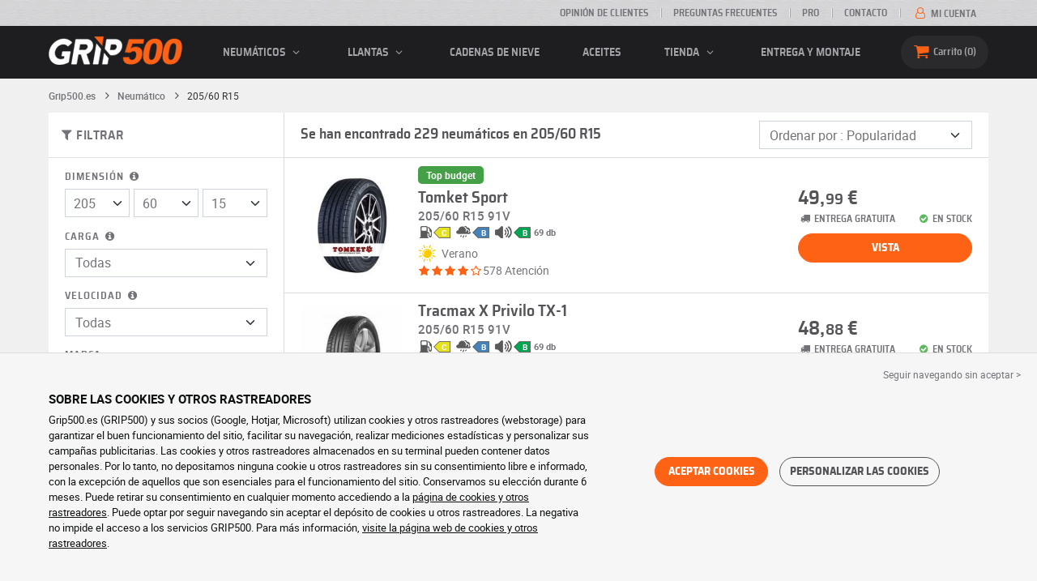

--- FILE ---
content_type: text/html; charset=UTF-8
request_url: https://www.grip500.es/neumatico/205-60-15/
body_size: 17638
content:

<!DOCTYPE html>
<html lang="es-ES">
    <head>
        <script>
            window.dataLayer = window.dataLayer || [];
            window.SITE_CDN_ASSETS = 'https\u003A\/\/cdn.grip500.com';        </script><script>
                dataLayer.push({'ad_storage': 'denied', 'analytics_storage': 'denied', 'functional_storage': 'denied'});
                (function(w,d,s,l,i){w[l]=w[l]||[];w[l].push({'gtm.start':
                        new Date().getTime(),event:'gtm.js'});var f=d.getElementsByTagName(s)[0],
                    j=d.createElement(s),dl=l!='dataLayer'?'&l='+l:'';j.async=true;j.src=
                    'https://www.googletagmanager.com/gtm.js?id='+i+dl;f.parentNode.insertBefore(j,f);
                })(window,document,'script','dataLayer','GTM-K5NDSX6');
            </script>
            <link href="https://www.googletagmanager.com" rel="preconnect" crossorigin>
            <link rel="dns-prefetch" href="https://www.googletagmanager.com"><meta charset="UTF-8">
                    <meta name="viewport" content="width=device-width, initial-scale=1">
            <meta name="format-detection" content="telephone=no"/>
        
                
        <link rel="apple-touch-icon" sizes="180x180" href="https://cdn.grip500.com/build/images/favicon/apple-touch-icon.png">
        <link rel="icon" type="image/png" sizes="32x32" href="https://cdn.grip500.com/build/images/favicon/favicon-32x32.png">
        <link rel="icon" type="image/png" sizes="16x16" href="https://cdn.grip500.com/build/images/favicon/favicon-16x16.png">

        <link rel="preload" href="https://cdn.grip500.com/build/fonts/roboto-bold.a9a73a28.woff2" as="font" type="font/woff2" crossorigin="anonymous">
        <link rel="preload" href="https://cdn.grip500.com/build/fonts/roboto-medium.d67f0a52.woff2" as="font" type="font/woff2" crossorigin="anonymous">
        <link rel="preload" href="https://cdn.grip500.com/build/fonts/roboto-regular.d97dadf6.woff2" as="font" type="font/woff2" crossorigin="anonymous">
        <link rel="preload" href="https://cdn.grip500.com/build/fonts/sairasemicondensed-bold.639e0ded.woff2" as="font" type="font/woff2" crossorigin="anonymous">
        <link rel="preload" href="https://cdn.grip500.com/build/fonts/sairasemicondensed-regular.28a42df2.woff2" as="font" type="font/woff2" crossorigin="anonymous">
        <link rel="preload" href="https://cdn.grip500.com/build/fonts/sairasemicondensed-semibold.5bb856c9.woff2" as="font" type="font/woff2" crossorigin="anonymous">
        <link rel="preload" href="https://cdn.grip500.com/build/fonts/fontello.5e55783a.woff2" as="font" type="font/woff2" crossorigin="anonymous">

        <link rel="preconnect" href="https://www.google.com">
        <link rel="preconnect" href="https://www.gstatic.com" crossorigin>

        <link rel="dns-prefetch" href="https://cdn.grip500.com">

                <title>Neumáticos 205/60 R15 | Neumáticos de coche económicos | GRIP500</title>
                <meta name="description" content="Compra tus neumáticos 205/60 R15 a un precio rebajado en GRIP500 · Amplia variedad de neumáticos de verano, invierno o cuatro estaciones en 205/60 R15 · Entrega gratuita."/>

                    <link rel="canonical" href="https://www.grip500.es/neumatico/205-60-15/"/>
        
            

                    <link rel="next" href="https://www.grip500.es/neumatico/205-60-15/?page=2"/>
        
                        <link rel="stylesheet" href="https://cdn.grip500.com/build/fonts.b58ac40f.css">
            <link rel="stylesheet" href="https://cdn.grip500.com/build/app.dcd85015.css">
        
    <link rel="stylesheet" href="https://cdn.grip500.com/build/search.32a84369.css">

                    <script src="https://cdn.grip500.com/build/runtime.8c195b63.js" defer crossorigin="anonymous"></script><script src="https://cdn.grip500.com/build/3066.db5ec945.js" defer crossorigin="anonymous"></script><script src="https://cdn.grip500.com/build/3063.ec67e5f5.js" defer crossorigin="anonymous"></script><script src="https://cdn.grip500.com/build/8126.f86265b3.js" defer crossorigin="anonymous"></script><script src="https://cdn.grip500.com/build/1140.c1520b76.js" defer crossorigin="anonymous"></script><script src="https://cdn.grip500.com/build/app.d43eac6e.js" defer crossorigin="anonymous"></script>
            </head>
    <body class="page-pneu-search-auto">
                    <noscript><iframe src="https://www.googletagmanager.com/ns.html?id=GTM-K5NDSX6&ad_storage=denied&analytics_storage=denied&functional_storage=denied" height="0" width="0" style="display:none;visibility:hidden"></iframe></noscript>
                            <header class="main-header">
                

<div data-controller="menu-mobile" data-menu-mobile-url-value="/ajax/menu">
    <div class="main-header__top d-none d-md-block">
        <div class="container-xl text-uppercase ff-heading fw-medium fs-xsmall">
            <div class="main-header__top__menu d-flex justify-content-end align-items-center">
                <a href="/comentario-clientes" class="text-center text-reset">Opinión de clientes</a>
                <a href="/pf/" class="text-center text-reset">Preguntas frecuentes</a>
                                    <a href="/pro/conexion" class="text-center text-reset">Pro</a>
                                <a href="/contacto" class="text-center text-reset">Contacto</a>
                
                                    <a href="/mi-cuenta/" class="text-nowrap text-reset">
                        <i class="fa fa-user-o text-primary fs-base"></i>
                        Mi cuenta
                    </a>
                            </div>
        </div>
    </div>

    <div class="main-header__menu bg-black">
        <div class="container-xl">
            <div class="ff-heading fw-medium text-gray row align-items-center position-relative">
                <div class="main-header__logo col col-md-2 d-flex align-items-center">
                    <div class="d-md-none me-1">
                        <div class="toggle-menu" data-action="click->menu-mobile#toggle">
                            <div></div>
                        </div>
                    </div>
                    <a href="/">
                        <picture>
                            <img src="https://cdn.grip500.com/build/images/common/logo/logo.png" class="d-block img-fluid" alt="grip500.es" width="165" height="35" itemprop="logo"/>
                        </picture>
                    </a>
                </div>

                <div class="main-header__menu__links col-md" data-controller="toggle" data-toggle-selectors-value="[{&quot;menu--hover&quot;:&quot;body&quot;}]">
                    
<ul class="d-flex h-100 align-items-center justify-content-between text-uppercase">
    <li class="d-md-none">
        <a href="/neumatico/" class="text-reset">Coche</a>
    </li>

    <li class="d-none d-md-flex menu-hover" data-action="mouseenter->toggle#add mouseleave->toggle#remove">
        <a role="button" class="text-reset menu-hover__title">
            neumáticos
            <i class="fa fa-angle-down"></i>
        </a>
        <div class="menu-hover__content">
                                                <a href="/neumatico/" class="menu-hover__parent text-reset">
                        Neumáticos de coche
                        <i class="fa fa-angle-right"></i>
                    </a>
                                <div class="menu-hover__sub-menu menu-hover__content">
                    <a href="https://www.grip500.es/neumatico/" class="text-reset">
                        Búsqueda por tamaño
                    </a>
                    <a href="https://www.grip500.es/neumatico/" class="text-reset">
                        Búsqueda por marca
                    </a>
                    <a href="https://www.grip500.es/neumatico-vehiculo/" class="text-reset">
                        Búsqueda por coche
                    </a>
                </div>
            
                            <a href="/neumatico-moto/" class="text-reset">
                    Neumáticos moto
                </a>
            
                                                                        <a href="/neumatico-quad/" class="text-reset">Neumáticos quad</a>
                                                                                <a href="/neumatico-camion/" class="text-reset">Neumáticos camión</a>
                                                                                <a href="/neumatico-agricola/" class="text-reset">Neumáticos agrícolas</a>
                                                        </div>
    </li>

            <li class="mobile-menu--exclude d-none d-lg-flex menu-hover" data-action="mouseenter->toggle#add mouseleave->toggle#remove">
            <a role="button" href="/llanta/" class="text-reset menu-hover__title">
                llantas
                <i class="fa fa-angle-down"></i>
            </a>
            <div class="menu-hover__content">
                                    <a href="/llanta/" class="text-reset d-none">
                        llantas
                    </a>
                                    <a href="/llanta/chapa" class="text-reset">
                        Llantas de chapa
                    </a>
                                    <a href="/llanta/aleacion" class="text-reset">
                        Llantas de aleación
                    </a>
                                    <a href="/pack-neumaticos/" class="text-reset">
                        Pack llantas + neumáticos
                    </a>
                            </div>
        </li>
    
            <li class="d-lg-none">
            <a href="/llanta/" class="text-reset">llantas</a>
        </li>
    
            <li class="d-md-none">
            <a href="/neumatico-moto/" class="text-reset">Moto</a>
        </li>
    
            <li class="d-md-none">
            <a href="/neumatico-quad/" class="text-reset">Quad</a>
        </li>
    
            <li>
            <a href="/cadena-nieve/" class="text-reset">
                Cadenas de nieve
            </a>
        </li>
    
            <li class="d-md-none">
            <a href="/neumatico-camion/" class="text-reset">Camión</a>
        </li>
    
            <li class="d-md-none">
            <a href="/neumatico-agricola/" class="text-reset">Agrícola</a>
        </li>
    
                        <li>
                <a href="/tienda/aceites" class="text-reset">Aceites</a>
            </li>
        
        <li class="d-lg-none">
            <a href="/tienda/" class="text-reset">Tienda</a>
        </li>

        <li class="mobile-menu--exclude menu-hover d-none d-lg-flex" data-action="mouseenter->toggle#add mouseleave->toggle#remove">
            <a href="/tienda/" class="text-reset menu-hover__title">
                Tienda
                <i class="fa fa-angle-down"></i>
            </a>
            <div class="menu-hover__content">
                                    <a href="/tienda/equilibrado" class="text-reset">
                        Equilibrado
                    </a>
                                    <a href="/tienda/inflado" class="text-reset">
                        Inflado
                    </a>
                                    <a href="/tienda/herramientas-y-soportes" class="text-reset">
                        Herramientas y soportes
                    </a>
                                    <a href="/tienda/reparacion" class="text-reset">
                        Reparación
                    </a>
                                    <a href="/tienda/bateria" class="text-reset">
                        Batería
                    </a>
                                    <a href="/tienda/aceites" class="text-reset">
                        Aceites
                    </a>
                                    <a href="/tienda/accesorios" class="text-reset">
                        Accesorios
                    </a>
                                    <a href="/tienda/tpms" class="text-reset">
                        TPMS
                    </a>
                                    <a href="/tienda/montaje-fijacion" class="text-reset">
                        Montaje - Fijación
                    </a>
                                    <a href="/tienda/aditivos" class="text-reset">
                        Aditivos
                    </a>
                            </div>
        </li>
    
            <li>
            <a href="/montaje" class="text-reset">
                Entrega y montaje
            </a>
        </li>
    </ul>

                </div>

                <div class="main-header__user-items col d-flex justify-content-end">
                    
                    <div class="main-header__user-item col-md d-flex d-md-none align-items-center">
                        <a href="/mi-cuenta/" class="d-flex">
                            <i class="fa fa-user-o text-primary"></i>
                        </a>
                    </div>

                    <div
                            class="main-header__user-item main-header__cart col-md d-flex align-items-center position-relative"
                            data-controller="cart--popover" data-cart--popover-url-value="/ajax/cart/resume-product" data-cart--popover-reload-value="1" data-cart--popover-default-reload-value="false" data-cart--popover-loading-class="fs-small"
                            data-action="emitter:update-badge-cart@window->cart--popover#refresh emitter:counter-cart->cart--popover#cartIsEmpty"
                    >
                        <a href="/carrito/" class="d-flex align-items-center text-reset">
                            <i class="fa fa-basket text-primary"></i>
                            <span class="d-none d-lg-inline">Carrito</span>
                            <span
                            data-controller="counter" data-counter-run-value="false" data-counter-path-value="/ajax/cart/light" data-counter-zero-value="1" data-counter-dispatch-value="cart"
                                    data-action="emitter:update-badge-cart@window->counter#refresh"
                        >
                                                            0
                                                    </span>
                        </a>
                        <div class="cart-popover popover__list d-none fw-normal text-body font-reset" data-cart--popover-target="content">
                            <div class="px-1 py-1 text-center">
                                Su cesta esta vacía
                            </div>
                        </div>
                    </div>
                </div>
            </div>
        </div>
    </div>
</div>

            </header>
        
        <div class="main-container">
                <div data-controller="form--filter-catalog-articles" data-form--filter-catalog-articles-filter-mobile-label-value="{{count}} resultado" data-form--filter-catalog-articles-filter-mobile-label-plural-value="{{count}} resultados" data-form--filter-catalog-articles-error-message-value="Un error se ha producido, porfavor intente de nuevo o contactenos si el problema persiste." data-form--filter-catalog-articles-initial-count-value="229">
        
                            <div class="container gx-0 gx-sm-2">
                                    

    <nav aria-label="breadcrumb" class="d-flex align-items-center breadcrumb breadcrumb--top-bg-white" data-form--filter-catalog-articles-target="breadcrumb">
                <ol class="d-flex align-items-center flex-wrap" itemscope itemtype="https://schema.org/BreadcrumbList">
                                    <li class="breadcrumb__item" itemscope itemprop="itemListElement" itemtype="https://schema.org/ListItem">
                                    <a itemprop="item" href="/" title="Grip500.es">
                    <span itemprop="name">Grip500.es</span>
                </a>
                        <i class="fa fa-angle-right"></i>
                <meta itemprop="position" content="1" />
    </li>

                                    <li class="breadcrumb__item" itemscope itemprop="itemListElement" itemtype="https://schema.org/ListItem">
                                    <a itemprop="item" href="/neumatico/" title="Neumático">
                    <span itemprop="name">Neumático</span>
                </a>
                        <i class="fa fa-angle-right"></i>
                <meta itemprop="position" content="2" />
    </li>

                                    <li class="breadcrumb__item" itemscope itemprop="itemListElement" itemtype="https://schema.org/ListItem">
                    <span itemprop="name" aria-current="page">205/60 R15</span>
                <meta itemprop="position" content="3" />
    </li>

                    </ol>
    </nav>

                                
            </div>
                <div class="container gx-0 gx-sm-2"
                data-controller="fullscreen" data-fullscreen-emit-show-event-value="filtersMobileShow" data-fullscreen-emit-hide-event-value="filtersMobileHide" data-fullscreen-emit-hide-from-button-event-value="filtersMobileSubmit" data-fullscreen-submit-attr-value="{&quot;data-form--filter-catalog-articles-target&quot;:&quot;filterSubmit&quot;}" data-fullscreen-footer-value="229 resultados"
                data-action="emitter:fullscreen:open:filter@window->fullscreen#show"
                data-anchor-scroll
        >
            
            <div class="bg-white mb-2">
                <div class="row gx-0">
                    <div class="col-lg-3 product-list-filters">
                        <div class="fullscreen-lg" data-fullscreen-target="fullscreen">
                            <div class="fullscreen__title d-flex align-items-center px-1 py-1 d-lg-none border-bottom" data-fullscreen-target="title">
                                <a href="/neumatico/205-60-15/"
                                   class="btn btn-white btn-sm text-uppercase text-nowrap border fs-xsmall fw-medium d-none"
                                   data-fullscreen-reset
                                        data-form--filter-catalog-articles-target="resetFilters"
                                >
                                    Borrar filtros
                                </a>
                                <span class="text-center w-100 px-1">Filtrar</span>
                                <button type="button" data-action="fullscreen#close" class="btn btn-close pt-0 pe-0 pb-0 ps-0">
                                    <i class="fa fa-cancel"></i>
                                </button>
                            </div>
                                                            <div class="product-list-filters__filter-title d-none d-lg-flex align-items-center border-bottom justify-content-between flex-wrap">
                                    <div class="fw-medium fs-large ff-heading"
                                            data-form--filter-catalog-articles-target="desktopFilterLabel"
                                    >
                                        
    
<i class="fa fa-filter"></i>
<span>
            FILTRAR
    </span>

                                    </div>
                                    <a href="/neumatico/205-60-15/"
                                       class="btn btn-white btn-sm text-uppercase text-nowrap border fs-xsmall fw-medium d-none"
                                            data-form--filter-catalog-articles-target="resetFilters"
                                    >
                                        Borrar filtros
                                    </a>
                                </div>
                                                        <div class="ps-2 py-1 fullscreen__scroll">
                                    
<form method="get" action="" class="text-body form-disable-required pneu-serp-form" data-form--filter-catalog-articles-target="form" data-action="submit-&gt;form--filter-catalog-articles#change">

    <div class="row product-list-filters__filter-dimension mb-1">
        <div class="col-12">
                        <label for="width" class="form-label"
                    data-controller="tooltip" data-tooltip-content-value="&lt;picture class=&quot;tooltip__picture&quot;&gt;&lt;source srcset=&quot;https://cdn.grip500.com/build/images/pneu/form/tooltip/V-size.webp&quot;
                type=&quot;image/webp&quot;/&gt;&lt;img class=&quot;img-fluid&quot; width=&quot;360&quot; height=&quot;118&quot;
             src=&quot;https://cdn.grip500.com/build/images/pneu/form/tooltip/V-size.jpg&quot;/&gt;&lt;/picture&gt;"
            >
                Dimensión
                <i data-action="mouseenter->tooltip#show mouseleave->tooltip#hide"
                        data-tooltip-target="anchor" class="fa fa-info-circled d-none d-md-inline"></i>
            </label>
        </div>
        <div class="col-4">
                <select id="width"name="width" autocomplete="off" data-action="change-&gt;form--filter-catalog-articles#change" class="form-select">            <optgroup label="Valores principales">
                                                                                                                                                                    <option value="115">115</option>
                                                                                                                                                                        <option value="125">125</option>
                                                                                                                                                                        <option value="145">145</option>
                                                                                                                                                                        <option value="155">155</option>
                                                                                                                                                                        <option value="165">165</option>
                                                                                                                                                                        <option value="175">175</option>
                                                                                                                                                                        <option value="185">185</option>
                                                                                                                                                                        <option value="195">195</option>
                                                                                                                                                                                                        <option value="205" selected="selected">205</option>
                                                                                                                                                                                                                                    <option value="215">215</option>
                                                                                                                                                                                                                                    <option value="225">225</option>
                                                                                                                                                                                                                                    <option value="235">235</option>
                                                                                                                                                                                                                                    <option value="245">245</option>
                                                                                                                                                                                                                                    <option value="255">255</option>
                                                                                                                                                                                                                                    <option value="265">265</option>
                                                                                                                                                                                                                                    <option value="275">275</option>
                                                                                                                                                                                                                                    <option value="285">285</option>
                                                                                                                                                                                                                                    <option value="295">295</option>
                                                                                                                                                                                                                                    <option value="305">305</option>
                                                                                                                                                                                                                                    <option value="315">315</option>
                                                                                                                                                                                                                                    <option value="325">325</option>
                                                                                                                                                                                                                                    <option value="335">335</option>
                                                                                                                                                                                                                                    <option value="345">345</option>
                                                                                                                                                                                                                                    <option value="355">355</option>
                                                                                                                                    </optgroup><optgroup label="Todos los valores">
                                                                                                                                                                    <option value="2.25">2.25</option>
                                                                                                                                                                                                                                    <option value="4">4.00</option>
                                                                                                                                                                                                                                    <option value="4.5">4.50</option>
                                                                                                                                                                                                                                    <option value="4.75">4.75</option>
                                                                                                                                                                                                                                    <option value="4.8">4.80</option>
                                                                                                                                                                                                                                    <option value="5">5.00</option>
                                                                                                                                                                                                                                    <option value="5.2">5.20</option>
                                                                                                                                                                                                                                    <option value="5.25">5.25</option>
                                                                                                                                                                                                                                    <option value="5.5">5.50</option>
                                                                                                                                                                                                                                    <option value="5.6">5.60</option>
                                                                                                                                                                                                                                    <option value="5.9">5.90</option>
                                                                                                                                                                                                                                    <option value="6">6.00</option>
                                                                                                                                                                                                                                    <option value="6.4">6.40</option>
                                                                                                                                                                                                                                    <option value="6.5">6.50</option>
                                                                                                                                                                                                                                    <option value="6.7">6.70</option>
                                                                                                                                                                                                                                    <option value="7">7.00</option>
                                                                                                                                                                                                                                    <option value="7.25">7.25</option>
                                                                                                                                                                                                                                    <option value="7.5">7.50</option>
                                                                                                                                                                                                                                    <option value="8.75">8.75</option>
                                                                                                                                                                                                                                    <option value="9.5">9.50</option>
                                                                                                                                                                                                                                    <option value="10.5">10.5</option>
                                                                                                                                                                                                                                    <option value="12">12</option>
                                                                                                                                                                                                                                    <option value="12.5">12.5</option>
                                                                                                                                                                                                                                    <option value="13">13</option>
                                                                                                                                                                                                                                    <option value="13.5">13.5</option>
                                                                                                                                                                                                                                    <option value="14">14</option>
                                                                                                                                                                                                                                    <option value="15">15</option>
                                                                                                                                                                                                                                    <option value="17">17</option>
                                                                                                                                                                                                                                    <option value="20.5">20.5</option>
                                                                                                                                                                                                                                    <option value="23">23</option>
                                                                                                                                                                                                                                    <option value="27">27</option>
                                                                                                                                                                                                                                    <option value="28">28</option>
                                                                                                                                                                                                                                    <option value="29">29</option>
                                                                                                                                                                                                                                    <option value="30">30</option>
                                                                                                                                                                                                                                    <option value="31">31</option>
                                                                                                                                                                                                                                    <option value="32">32</option>
                                                                                                                                                                                                                                    <option value="33">33</option>
                                                                                                                                                                                                                                    <option value="35">35</option>
                                                                                                                                                                                                                                    <option value="36">36</option>
                                                                                                                                                                                                                                    <option value="37">37</option>
                                                                                                                                                                                                                                    <option value="38">38</option>
                                                                                                                                                                                                                                    <option value="38.5">38.5</option>
                                                                                                                                                                                                                                    <option value="39">39</option>
                                                                                                                                                                                                                                    <option value="40">40</option>
                                                                                                                                                                                                                                    <option value="115">115</option>
                                                                                                                                                                                                                                    <option value="125">125</option>
                                                                                                                                                                                                                                    <option value="130">130</option>
                                                                                                                                                                                                                                    <option value="135">135</option>
                                                                                                                                                                                                                                    <option value="140">140</option>
                                                                                                                                                                                                                                    <option value="145">145</option>
                                                                                                                                                                                                                                    <option value="150">150</option>
                                                                                                                                                                                                                                    <option value="155">155</option>
                                                                                                                                                                                                                                    <option value="165">165</option>
                                                                                                                                                                                                                                    <option value="170">170</option>
                                                                                                                                                                                                                                    <option value="175">175</option>
                                                                                                                                                                                                                                    <option value="180">180</option>
                                                                                                                                                                                                                                    <option value="185">185</option>
                                                                                                                                                                                                                                    <option value="190">190</option>
                                                                                                                                                                                                                                    <option value="195">195</option>
                                                                                                                                                                                                                                    <option value="200">200</option>
                                                                                                                                                                                                                                    <option value="205">205</option>
                                                                                                                                                                                                                                    <option value="210">210</option>
                                                                                                                                                                                                                                    <option value="215">215</option>
                                                                                                                                                                                                                                    <option value="220">220</option>
                                                                                                                                                                                                                                    <option value="225">225</option>
                                                                                                                                                                                                                                    <option value="230">230</option>
                                                                                                                                                                                                                                    <option value="235">235</option>
                                                                                                                                                                                                                                    <option value="240">240</option>
                                                                                                                                                                                                                                    <option value="245">245</option>
                                                                                                                                                                                                                                    <option value="255">255</option>
                                                                                                                                                                                                                                    <option value="265">265</option>
                                                                                                                                                                                                                                    <option value="275">275</option>
                                                                                                                                                                                                                                    <option value="285">285</option>
                                                                                                                                                                                                                                    <option value="295">295</option>
                                                                                                                                                                                                                                    <option value="300">300</option>
                                                                                                                                                                                                                                    <option value="305">305</option>
                                                                                                                                                                                                                                    <option value="315">315</option>
                                                                                                                                                                                                                                    <option value="325">325</option>
                                                                                                                                                                                                                                    <option value="335">335</option>
                                                                                                                                                                                                                                    <option value="345">345</option>
                                                                                                                                                                                                                                    <option value="355">355</option>
                                                                                                                                                                                                                                    <option value="440">440</option>
                                                                                                                                                                                                                                    <option value="450">450</option>
                                                                                                                                    </optgroup>        </select>
    
        </div>
        <div class="col-4">
                
    <select id="height"name="height" autocomplete="off" data-action="change-&gt;form--filter-catalog-articles#change" class="form-select">    <option value="35">35</option><option value="40">40</option><option value="45">45</option><option value="50">50</option><option value="55">55</option><option value="60" selected="selected">60</option><option value="65">65</option><option value="70">70</option><option value="75">75</option><option value="80">80</option><option value="85">85</option><option value="R">R</option></select>
        </div>
        <div class="col-4">
                
    <select id="diameter"name="diameter" autocomplete="off" data-action="change-&gt;form--filter-catalog-articles#change" class="form-select">    <option value="13">13</option><option value="14">14</option><option value="15" selected="selected">15</option><option value="16">16</option><option value="17">17</option><option value="18">18</option></select>
        </div>
    </div>

    <div class="row">
            <div class="mb-1 col col-lg-12"><label data-tooltip-content-value="&lt;picture class=&quot;tooltip__picture&quot;&gt;&lt;source srcset=&quot;https://cdn.grip500.com/build/images/pneu/form/tooltip/V-load.webp&quot;
                type=&quot;image/webp&quot;/&gt;&lt;img class=&quot;img-fluid&quot; width=&quot;360&quot; height=&quot;118&quot;
             src=&quot;https://cdn.grip500.com/build/images/pneu/form/tooltip/V-load.jpg&quot;/&gt;&lt;/picture&gt;" data-controller="tooltip" data-tooltip-type-value="d-none d-md-block" class="form-label" for="load">Carga&nbsp;<i data-tooltip-target="anchor" data-action="mouseenter->tooltip#show mouseleave->tooltip#hide" class="d-none d-md-inline fa fa-info-circled"></i></label>    
    <select id="load"name="load" autocomplete="off" data-action="change-&gt;form--filter-catalog-articles#change" class="form-select"><option value="">Todas</option>    <option value="90">90</option><option value="91">91</option><option value="95">95</option></select></div>
    
            <div class="mb-1 col col-lg-12"><label class="d-inline-block form-label" data-tooltip-content-value="&lt;picture class=&quot;tooltip__picture&quot;&gt;&lt;source srcset=&quot;https://cdn.grip500.com/build/images/pneu/form/tooltip/V-speed.webp&quot;
                type=&quot;image/webp&quot;/&gt;&lt;img class=&quot;img-fluid&quot; width=&quot;360&quot; height=&quot;118&quot;
             src=&quot;https://cdn.grip500.com/build/images/pneu/form/tooltip/V-speed.jpg&quot;/&gt;&lt;/picture&gt;" data-controller="tooltip" data-tooltip-type-value="d-none d-md-block" for="speed"><span class="tooltip-label">Velocidad</span>&nbsp;<i data-tooltip-target="anchor" data-action="mouseenter->tooltip#show mouseleave->tooltip#hide" class="d-none d-md-inline fa fa-info-circled"></i></label>    
    <select id="speed"name="speed" autocomplete="off" data-action="change-&gt;form--filter-catalog-articles#change" class="form-select"><option value="">Todas</option>    <option value="S">S ≤ 180 km/h</option><option value="T">T ≤ 190 km/h</option><option value="H">H ≤ 210 km/h</option><option value="V">V ≤ 240 km/h</option><option value="W">W ≤ 270 km/h</option></select></div>
        </div>

    <fieldset class="mb-1"><legend class="col-form-label">Marca</legend>                                                        
                                    
        
    
<div data-controller="select fullscreen" data-select-trans-value="{&quot;trigger&quot;:&quot;Todas&quot;,&quot;label&quot;:&quot;Marca&quot;,&quot;triggerCount&quot;:&quot;Marcas&quot;,&quot;name&quot;:&quot;brands&quot;}" data-select-multiple-value="true" data-select-reset-search-on-selection-value="true" class="selectbox selectbox--input" data-name=brands>
    <div class="selectbox__trigger form-select" data-select-target="trigger">
        Todas
    </div>
    <div class="selectbox__dropdown fullscreen-lg" data-select-target="dropdown" hidden>
        <div class="fullscreen__title d-flex align-items-center d-lg-none" data-fullscreen-target="title">
            <span class="text-center w-100 px-1 fw-bold fs-base">Marca</span>
            <button type="button" data-action="select#close" class="btn btn-close"><i class="fa fa-cancel"></i></button>
        </div>
        <div class="selectbox__input"
                >
            <input type="text"
                   class="form-control form-control-sm"
                   placeholder="Buscar"
                   autocomplete="off"
                   data-select-target="input"
                   
                   data-hj-allow />
                                                <div class="d-flex pt-1">
                                                    <a data-action="select#selectAll" class="btn btn-link fw-medium fs-xsmall" role="button">Seleccionar todo</a>
                                                                            <a class="btn btn-link fw-medium fs-xsmall ms-auto" role="button" data-select-target="reset" data-action="select#clear">Borrar</a>
                                            </div>
                                    </div>
        <ul class="overflow-scroll" data-select-target="results">
                                                        <li role="group">
                                                        <ul>
                                                                                                        <li role="option" data-group-toggle>
                                                                                                                                <span class="form-check">
                                                <input type="checkbox"  class="form-check-input"/>
                                                <label class="form-check-label">
                                                    <b>Marcas Premium</b>
                                                </label>
                                            </span>
                                                                            </li>
                                                                                                                                        <li role="option">
                                        <div class="form-check"><input type="checkbox" id="brands_0"name="brands[]" autocomplete="off" class="form-check-input" value="19" />
        <label class="form-check-label" for="brands_0">Bridgestone</label></div>
                                        
                                    </li>
                                                                                                        <li role="option">
                                        <div class="form-check"><input type="checkbox" id="brands_1"name="brands[]" autocomplete="off" class="form-check-input" value="9" />
        <label class="form-check-label" for="brands_1">Continental</label></div>
                                        
                                    </li>
                                                                                                        <li role="option">
                                        <div class="form-check"><input type="checkbox" id="brands_2"name="brands[]" autocomplete="off" class="form-check-input" value="2" />
        <label class="form-check-label" for="brands_2">Dunlop</label></div>
                                        
                                    </li>
                                                                                                        <li role="option">
                                        <div class="form-check"><input type="checkbox" id="brands_3"name="brands[]" autocomplete="off" class="form-check-input" value="18" />
        <label class="form-check-label" for="brands_3">Goodyear</label></div>
                                        
                                    </li>
                                                                                                        <li role="option">
                                        <div class="form-check"><input type="checkbox" id="brands_4"name="brands[]" autocomplete="off" class="form-check-input" value="36" />
        <label class="form-check-label" for="brands_4">Hankook</label></div>
                                        
                                    </li>
                                                                                                        <li role="option">
                                        <div class="form-check"><input type="checkbox" id="brands_5"name="brands[]" autocomplete="off" class="form-check-input" value="4" />
        <label class="form-check-label" for="brands_5">Michelin</label></div>
                                        
                                    </li>
                                                            </ul>
                        </li>
                                                                                <li role="group">
                                                        <ul>
                                                                                                        <li role="option" data-group-toggle>
                                                                                                                                <span class="form-check">
                                                <input type="checkbox"  class="form-check-input"/>
                                                <label class="form-check-label">
                                                    <b>Marcas Calidad</b>
                                                </label>
                                            </span>
                                                                            </li>
                                                                                                                                        <li role="option">
                                        <div class="form-check"><input type="checkbox" id="brands_6"name="brands[]" autocomplete="off" class="form-check-input" value="55" />
        <label class="form-check-label" for="brands_6">BFGoodrich</label></div>
                                        
                                    </li>
                                                                                                        <li role="option">
                                        <div class="form-check"><input type="checkbox" id="brands_7"name="brands[]" autocomplete="off" class="form-check-input" value="53" />
        <label class="form-check-label" for="brands_7">Debica</label></div>
                                        
                                    </li>
                                                                                                        <li role="option">
                                        <div class="form-check"><input type="checkbox" id="brands_8"name="brands[]" autocomplete="off" class="form-check-input" value="46" />
        <label class="form-check-label" for="brands_8">Falken</label></div>
                                        
                                    </li>
                                                                                                        <li role="option">
                                        <div class="form-check"><input type="checkbox" id="brands_9"name="brands[]" autocomplete="off" class="form-check-input" value="15" />
        <label class="form-check-label" for="brands_9">Firestone</label></div>
                                        
                                    </li>
                                                                                                        <li role="option">
                                        <div class="form-check"><input type="checkbox" id="brands_10"name="brands[]" autocomplete="off" class="form-check-input" value="11" />
        <label class="form-check-label" for="brands_10">Fulda</label></div>
                                        
                                    </li>
                                                                                                        <li role="option">
                                        <div class="form-check"><input type="checkbox" id="brands_11"name="brands[]" autocomplete="off" class="form-check-input" value="42" />
        <label class="form-check-label" for="brands_11">GT-Radial</label></div>
                                        
                                    </li>
                                                                                                        <li role="option">
                                        <div class="form-check"><input type="checkbox" id="brands_12"name="brands[]" autocomplete="off" class="form-check-input" value="48" />
        <label class="form-check-label" for="brands_12">Kleber</label></div>
                                        
                                    </li>
                                                                                                        <li role="option">
                                        <div class="form-check"><input type="checkbox" id="brands_13"name="brands[]" autocomplete="off" class="form-check-input" value="26" />
        <label class="form-check-label" for="brands_13">Kumho</label></div>
                                        
                                    </li>
                                                                                                        <li role="option">
                                        <div class="form-check"><input type="checkbox" id="brands_14"name="brands[]" autocomplete="off" class="form-check-input" value="579" />
        <label class="form-check-label" for="brands_14">Laufenn</label></div>
                                        
                                    </li>
                                                                                                        <li role="option">
                                        <div class="form-check"><input type="checkbox" id="brands_15"name="brands[]" autocomplete="off" class="form-check-input" value="119" />
        <label class="form-check-label" for="brands_15">Maxxis</label></div>
                                        
                                    </li>
                                                                                                        <li role="option">
                                        <div class="form-check"><input type="checkbox" id="brands_16"name="brands[]" autocomplete="off" class="form-check-input" value="45" />
        <label class="form-check-label" for="brands_16">Nankang</label></div>
                                        
                                    </li>
                                                                                                        <li role="option">
                                        <div class="form-check"><input type="checkbox" id="brands_17"name="brands[]" autocomplete="off" class="form-check-input" value="21" />
        <label class="form-check-label" for="brands_17">Nexen</label></div>
                                        
                                    </li>
                                                                                                        <li role="option">
                                        <div class="form-check"><input type="checkbox" id="brands_18"name="brands[]" autocomplete="off" class="form-check-input" value="20" />
        <label class="form-check-label" for="brands_18">Nokian</label></div>
                                        
                                    </li>
                                                                                                        <li role="option">
                                        <div class="form-check"><input type="checkbox" id="brands_19"name="brands[]" autocomplete="off" class="form-check-input" value="116" />
        <label class="form-check-label" for="brands_19">Riken</label></div>
                                        
                                    </li>
                                                                                                        <li role="option">
                                        <div class="form-check"><input type="checkbox" id="brands_20"name="brands[]" autocomplete="off" class="form-check-input" value="10" />
        <label class="form-check-label" for="brands_20">Uniroyal</label></div>
                                        
                                    </li>
                                                                                                        <li role="option">
                                        <div class="form-check"><input type="checkbox" id="brands_21"name="brands[]" autocomplete="off" class="form-check-input" value="44" />
        <label class="form-check-label" for="brands_21">Vredestein</label></div>
                                        
                                    </li>
                                                            </ul>
                        </li>
                                                                                <li role="group">
                                                        <ul>
                                                                                                        <li role="option" data-group-toggle>
                                                                                                                                <span class="form-check">
                                                <input type="checkbox"  class="form-check-input"/>
                                                <label class="form-check-label">
                                                    <b>Marcas económicas</b>
                                                </label>
                                            </span>
                                                                            </li>
                                                                                                                                        <li role="option">
                                        <div class="form-check"><input type="checkbox" id="brands_22"name="brands[]" autocomplete="off" class="form-check-input" value="469" />
        <label class="form-check-label" for="brands_22">Aplus</label></div>
                                        
                                    </li>
                                                                                                        <li role="option">
                                        <div class="form-check"><input type="checkbox" id="brands_23"name="brands[]" autocomplete="off" class="form-check-input" value="302" />
        <label class="form-check-label" for="brands_23">Apollo</label></div>
                                        
                                    </li>
                                                                                                        <li role="option">
                                        <div class="form-check"><input type="checkbox" id="brands_24"name="brands[]" autocomplete="off" class="form-check-input" value="566" />
        <label class="form-check-label" for="brands_24">Aptany</label></div>
                                        
                                    </li>
                                                                                                        <li role="option">
                                        <div class="form-check"><input type="checkbox" id="brands_25"name="brands[]" autocomplete="off" class="form-check-input" value="631" />
        <label class="form-check-label" for="brands_25">Arivo</label></div>
                                        
                                    </li>
                                                                                                        <li role="option">
                                        <div class="form-check"><input type="checkbox" id="brands_26"name="brands[]" autocomplete="off" class="form-check-input" value="43" />
        <label class="form-check-label" for="brands_26">Atlas</label></div>
                                        
                                    </li>
                                                                                                        <li role="option">
                                        <div class="form-check"><input type="checkbox" id="brands_27"name="brands[]" autocomplete="off" class="form-check-input" value="189" />
        <label class="form-check-label" for="brands_27">Austone</label></div>
                                        
                                    </li>
                                                                                                        <li role="option">
                                        <div class="form-check"><input type="checkbox" id="brands_28"name="brands[]" autocomplete="off" class="form-check-input" value="545" />
        <label class="form-check-label" for="brands_28">Autogreen</label></div>
                                        
                                    </li>
                                                                                                        <li role="option">
                                        <div class="form-check"><input type="checkbox" id="brands_29"name="brands[]" autocomplete="off" class="form-check-input" value="13" />
        <label class="form-check-label" for="brands_29">Barum</label></div>
                                        
                                    </li>
                                                                                                        <li role="option">
                                        <div class="form-check"><input type="checkbox" id="brands_30"name="brands[]" autocomplete="off" class="form-check-input" value="50" />
        <label class="form-check-label" for="brands_30">Ceat</label></div>
                                        
                                    </li>
                                                                                                        <li role="option">
                                        <div class="form-check"><input type="checkbox" id="brands_31"name="brands[]" autocomplete="off" class="form-check-input" value="52" />
        <label class="form-check-label" for="brands_31">Chengshan</label></div>
                                        
                                    </li>
                                                                                                        <li role="option">
                                        <div class="form-check"><input type="checkbox" id="brands_32"name="brands[]" autocomplete="off" class="form-check-input" value="560" />
        <label class="form-check-label" for="brands_32">Comforser</label></div>
                                        
                                    </li>
                                                                                                        <li role="option">
                                        <div class="form-check"><input type="checkbox" id="brands_33"name="brands[]" autocomplete="off" class="form-check-input" value="608" />
        <label class="form-check-label" for="brands_33">Compasal</label></div>
                                        
                                    </li>
                                                                                                        <li role="option">
                                        <div class="form-check"><input type="checkbox" id="brands_34"name="brands[]" autocomplete="off" class="form-check-input" value="647" />
        <label class="form-check-label" for="brands_34">Crosswind</label></div>
                                        
                                    </li>
                                                                                                        <li role="option">
                                        <div class="form-check"><input type="checkbox" id="brands_35"name="brands[]" autocomplete="off" class="form-check-input" value="605" />
        <label class="form-check-label" for="brands_35">Davanti</label></div>
                                        
                                    </li>
                                                                                                        <li role="option">
                                        <div class="form-check"><input type="checkbox" id="brands_36"name="brands[]" autocomplete="off" class="form-check-input" value="165" />
        <label class="form-check-label" for="brands_36">Doublestar</label></div>
                                        
                                    </li>
                                                                                                        <li role="option">
                                        <div class="form-check"><input type="checkbox" id="brands_37"name="brands[]" autocomplete="off" class="form-check-input" value="635" />
        <label class="form-check-label" for="brands_37">Dynamo</label></div>
                                        
                                    </li>
                                                                                                        <li role="option">
                                        <div class="form-check"><input type="checkbox" id="brands_38"name="brands[]" autocomplete="off" class="form-check-input" value="158" />
        <label class="form-check-label" for="brands_38">Event</label></div>
                                        
                                    </li>
                                                                                                        <li role="option">
                                        <div class="form-check"><input type="checkbox" id="brands_39"name="brands[]" autocomplete="off" class="form-check-input" value="575" />
        <label class="form-check-label" for="brands_39">Firemax</label></div>
                                        
                                    </li>
                                                                                                        <li role="option">
                                        <div class="form-check"><input type="checkbox" id="brands_40"name="brands[]" autocomplete="off" class="form-check-input" value="86" />
        <label class="form-check-label" for="brands_40">Fortuna</label></div>
                                        
                                    </li>
                                                                                                        <li role="option">
                                        <div class="form-check"><input type="checkbox" id="brands_41"name="brands[]" autocomplete="off" class="form-check-input" value="227" />
        <label class="form-check-label" for="brands_41">Fortune</label></div>
                                        
                                    </li>
                                                                                                        <li role="option">
                                        <div class="form-check"><input type="checkbox" id="brands_42"name="brands[]" autocomplete="off" class="form-check-input" value="99" />
        <label class="form-check-label" for="brands_42">Gislaved</label></div>
                                        
                                    </li>
                                                                                                        <li role="option">
                                        <div class="form-check"><input type="checkbox" id="brands_43"name="brands[]" autocomplete="off" class="form-check-input" value="109" />
        <label class="form-check-label" for="brands_43">Goodride</label></div>
                                        
                                    </li>
                                                                                                        <li role="option">
                                        <div class="form-check"><input type="checkbox" id="brands_44"name="brands[]" autocomplete="off" class="form-check-input" value="681" />
        <label class="form-check-label" for="brands_44">Goodtrip</label></div>
                                        
                                    </li>
                                                                                                        <li role="option">
                                        <div class="form-check"><input type="checkbox" id="brands_45"name="brands[]" autocomplete="off" class="form-check-input" value="613" />
        <label class="form-check-label" for="brands_45">Grenlander</label></div>
                                        
                                    </li>
                                                                                                        <li role="option">
                                        <div class="form-check"><input type="checkbox" id="brands_46"name="brands[]" autocomplete="off" class="form-check-input" value="276" />
        <label class="form-check-label" for="brands_46">Hifly</label></div>
                                        
                                    </li>
                                                                                                        <li role="option">
                                        <div class="form-check"><input type="checkbox" id="brands_47"name="brands[]" autocomplete="off" class="form-check-input" value="675" />
        <label class="form-check-label" for="brands_47">Ilink</label></div>
                                        
                                    </li>
                                                                                                        <li role="option">
                                        <div class="form-check"><input type="checkbox" id="brands_48"name="brands[]" autocomplete="off" class="form-check-input" value="331" />
        <label class="form-check-label" for="brands_48">Imperial</label></div>
                                        
                                    </li>
                                                                                                        <li role="option">
                                        <div class="form-check"><input type="checkbox" id="brands_49"name="brands[]" autocomplete="off" class="form-check-input" value="413" />
        <label class="form-check-label" for="brands_49">Infinity</label></div>
                                        
                                    </li>
                                                                                                        <li role="option">
                                        <div class="form-check"><input type="checkbox" id="brands_50"name="brands[]" autocomplete="off" class="form-check-input" value="118" />
        <label class="form-check-label" for="brands_50">Insa Turbo</label></div>
                                        
                                    </li>
                                                                                                        <li role="option">
                                        <div class="form-check"><input type="checkbox" id="brands_51"name="brands[]" autocomplete="off" class="form-check-input" value="611" />
        <label class="form-check-label" for="brands_51">Kapsen</label></div>
                                        
                                    </li>
                                                                                                        <li role="option">
                                        <div class="form-check"><input type="checkbox" id="brands_52"name="brands[]" autocomplete="off" class="form-check-input" value="73" />
        <label class="form-check-label" for="brands_52">Kelly</label></div>
                                        
                                    </li>
                                                                                                        <li role="option">
                                        <div class="form-check"><input type="checkbox" id="brands_53"name="brands[]" autocomplete="off" class="form-check-input" value="67" />
        <label class="form-check-label" for="brands_53">Kenda</label></div>
                                        
                                    </li>
                                                                                                        <li role="option">
                                        <div class="form-check"><input type="checkbox" id="brands_54"name="brands[]" autocomplete="off" class="form-check-input" value="683" />
        <label class="form-check-label" for="brands_54">Kingboss</label></div>
                                        
                                    </li>
                                                                                                        <li role="option">
                                        <div class="form-check"><input type="checkbox" id="brands_55"name="brands[]" autocomplete="off" class="form-check-input" value="131" />
        <label class="form-check-label" for="brands_55">Kormoran</label></div>
                                        
                                    </li>
                                                                                                        <li role="option">
                                        <div class="form-check"><input type="checkbox" id="brands_56"name="brands[]" autocomplete="off" class="form-check-input" value="660" />
        <label class="form-check-label" for="brands_56">Kpatos</label></div>
                                        
                                    </li>
                                                                                                        <li role="option">
                                        <div class="form-check"><input type="checkbox" id="brands_57"name="brands[]" autocomplete="off" class="form-check-input" value="295" />
        <label class="form-check-label" for="brands_57">Landsail</label></div>
                                        
                                    </li>
                                                                                                        <li role="option">
                                        <div class="form-check"><input type="checkbox" id="brands_58"name="brands[]" autocomplete="off" class="form-check-input" value="696" />
        <label class="form-check-label" for="brands_58">Landspider</label></div>
                                        
                                    </li>
                                                                                                        <li role="option">
                                        <div class="form-check"><input type="checkbox" id="brands_59"name="brands[]" autocomplete="off" class="form-check-input" value="423" />
        <label class="form-check-label" for="brands_59">Lanvigator</label></div>
                                        
                                    </li>
                                                                                                        <li role="option">
                                        <div class="form-check"><input type="checkbox" id="brands_60"name="brands[]" autocomplete="off" class="form-check-input" value="136" />
        <label class="form-check-label" for="brands_60">Lassa</label></div>
                                        
                                    </li>
                                                                                                        <li role="option">
                                        <div class="form-check"><input type="checkbox" id="brands_61"name="brands[]" autocomplete="off" class="form-check-input" value="162" />
        <label class="form-check-label" for="brands_61">Leao</label></div>
                                        
                                    </li>
                                                                                                        <li role="option">
                                        <div class="form-check"><input type="checkbox" id="brands_62"name="brands[]" autocomplete="off" class="form-check-input" value="126" />
        <label class="form-check-label" for="brands_62">Linglong</label></div>
                                        
                                    </li>
                                                                                                        <li role="option">
                                        <div class="form-check"><input type="checkbox" id="brands_63"name="brands[]" autocomplete="off" class="form-check-input" value="25" />
        <label class="form-check-label" for="brands_63">Marshal</label></div>
                                        
                                    </li>
                                                                                                        <li role="option">
                                        <div class="form-check"><input type="checkbox" id="brands_64"name="brands[]" autocomplete="off" class="form-check-input" value="23" />
        <label class="form-check-label" for="brands_64">Matador</label></div>
                                        
                                    </li>
                                                                                                        <li role="option">
                                        <div class="form-check"><input type="checkbox" id="brands_65"name="brands[]" autocomplete="off" class="form-check-input" value="278" />
        <label class="form-check-label" for="brands_65">Maxtrek</label></div>
                                        
                                    </li>
                                                                                                        <li role="option">
                                        <div class="form-check"><input type="checkbox" id="brands_66"name="brands[]" autocomplete="off" class="form-check-input" value="578" />
        <label class="form-check-label" for="brands_66">Mazzini</label></div>
                                        
                                    </li>
                                                                                                        <li role="option">
                                        <div class="form-check"><input type="checkbox" id="brands_67"name="brands[]" autocomplete="off" class="form-check-input" value="668" />
        <label class="form-check-label" for="brands_67">Milever</label></div>
                                        
                                    </li>
                                                                                                        <li role="option">
                                        <div class="form-check"><input type="checkbox" id="brands_68"name="brands[]" autocomplete="off" class="form-check-input" value="78" />
        <label class="form-check-label" for="brands_68">Minerva</label></div>
                                        
                                    </li>
                                                                                                        <li role="option">
                                        <div class="form-check"><input type="checkbox" id="brands_69"name="brands[]" autocomplete="off" class="form-check-input" value="624" />
        <label class="form-check-label" for="brands_69">Mirage</label></div>
                                        
                                    </li>
                                                                                                        <li role="option">
                                        <div class="form-check"><input type="checkbox" id="brands_70"name="brands[]" autocomplete="off" class="form-check-input" value="374" />
        <label class="form-check-label" for="brands_70">Momo</label></div>
                                        
                                    </li>
                                                                                                        <li role="option">
                                        <div class="form-check"><input type="checkbox" id="brands_71"name="brands[]" autocomplete="off" class="form-check-input" value="709" />
        <label class="form-check-label" for="brands_71">Optimo</label></div>
                                        
                                    </li>
                                                                                                        <li role="option">
                                        <div class="form-check"><input type="checkbox" id="brands_72"name="brands[]" autocomplete="off" class="form-check-input" value="616" />
        <label class="form-check-label" for="brands_72">Orium</label></div>
                                        
                                    </li>
                                                                                                        <li role="option">
                                        <div class="form-check"><input type="checkbox" id="brands_73"name="brands[]" autocomplete="off" class="form-check-input" value="300" />
        <label class="form-check-label" for="brands_73">Ovation</label></div>
                                        
                                    </li>
                                                                                                        <li role="option">
                                        <div class="form-check"><input type="checkbox" id="brands_74"name="brands[]" autocomplete="off" class="form-check-input" value="171" />
        <label class="form-check-label" for="brands_74">Petlas</label></div>
                                        
                                    </li>
                                                                                                        <li role="option">
                                        <div class="form-check"><input type="checkbox" id="brands_75"name="brands[]" autocomplete="off" class="form-check-input" value="351" />
        <label class="form-check-label" for="brands_75">Radar</label></div>
                                        
                                    </li>
                                                                                                        <li role="option">
                                        <div class="form-check"><input type="checkbox" id="brands_76"name="brands[]" autocomplete="off" class="form-check-input" value="629" />
        <label class="form-check-label" for="brands_76">Roadcruza</label></div>
                                        
                                    </li>
                                                                                                        <li role="option">
                                        <div class="form-check"><input type="checkbox" id="brands_77"name="brands[]" autocomplete="off" class="form-check-input" value="659" />
        <label class="form-check-label" for="brands_77">Roadking</label></div>
                                        
                                    </li>
                                                                                                        <li role="option">
                                        <div class="form-check"><input type="checkbox" id="brands_78"name="brands[]" autocomplete="off" class="form-check-input" value="22" />
        <label class="form-check-label" for="brands_78">Roadstone</label></div>
                                        
                                    </li>
                                                                                                        <li role="option">
                                        <div class="form-check"><input type="checkbox" id="brands_79"name="brands[]" autocomplete="off" class="form-check-input" value="633" />
        <label class="form-check-label" for="brands_79">Roadx</label></div>
                                        
                                    </li>
                                                                                                        <li role="option">
                                        <div class="form-check"><input type="checkbox" id="brands_80"name="brands[]" autocomplete="off" class="form-check-input" value="299" />
        <label class="form-check-label" for="brands_80">Rotalla</label></div>
                                        
                                    </li>
                                                                                                        <li role="option">
                                        <div class="form-check"><input type="checkbox" id="brands_81"name="brands[]" autocomplete="off" class="form-check-input" value="453" />
        <label class="form-check-label" for="brands_81">Rovelo</label></div>
                                        
                                    </li>
                                                                                                        <li role="option">
                                        <div class="form-check"><input type="checkbox" id="brands_82"name="brands[]" autocomplete="off" class="form-check-input" value="591" />
        <label class="form-check-label" for="brands_82">Royalblack</label></div>
                                        
                                    </li>
                                                                                                        <li role="option">
                                        <div class="form-check"><input type="checkbox" id="brands_83"name="brands[]" autocomplete="off" class="form-check-input" value="225" />
        <label class="form-check-label" for="brands_83">Sailun</label></div>
                                        
                                    </li>
                                                                                                        <li role="option">
                                        <div class="form-check"><input type="checkbox" id="brands_84"name="brands[]" autocomplete="off" class="form-check-input" value="69" />
        <label class="form-check-label" for="brands_84">Sava</label></div>
                                        
                                    </li>
                                                                                                        <li role="option">
                                        <div class="form-check"><input type="checkbox" id="brands_85"name="brands[]" autocomplete="off" class="form-check-input" value="435" />
        <label class="form-check-label" for="brands_85">Sebring</label></div>
                                        
                                    </li>
                                                                                                        <li role="option">
                                        <div class="form-check"><input type="checkbox" id="brands_86"name="brands[]" autocomplete="off" class="form-check-input" value="12" />
        <label class="form-check-label" for="brands_86">Semperit</label></div>
                                        
                                    </li>
                                                                                                        <li role="option">
                                        <div class="form-check"><input type="checkbox" id="brands_87"name="brands[]" autocomplete="off" class="form-check-input" value="445" />
        <label class="form-check-label" for="brands_87">Sunfull</label></div>
                                        
                                    </li>
                                                                                                        <li role="option">
                                        <div class="form-check"><input type="checkbox" id="brands_88"name="brands[]" autocomplete="off" class="form-check-input" value="32" />
        <label class="form-check-label" for="brands_88">Sunny</label></div>
                                        
                                    </li>
                                                                                                        <li role="option">
                                        <div class="form-check"><input type="checkbox" id="brands_89"name="brands[]" autocomplete="off" class="form-check-input" value="550" />
        <label class="form-check-label" for="brands_89">Superia</label></div>
                                        
                                    </li>
                                                                                                        <li role="option">
                                        <div class="form-check"><input type="checkbox" id="brands_90"name="brands[]" autocomplete="off" class="form-check-input" value="68" />
        <label class="form-check-label" for="brands_90">Taurus</label></div>
                                        
                                    </li>
                                                                                                        <li role="option">
                                        <div class="form-check"><input type="checkbox" id="brands_91"name="brands[]" autocomplete="off" class="form-check-input" value="706" />
        <label class="form-check-label" for="brands_91">TBB Tires</label></div>
                                        
                                    </li>
                                                                                                        <li role="option">
                                        <div class="form-check"><input type="checkbox" id="brands_92"name="brands[]" autocomplete="off" class="form-check-input" value="241" />
        <label class="form-check-label" for="brands_92">Three-A</label></div>
                                        
                                    </li>
                                                                                                        <li role="option">
                                        <div class="form-check"><input type="checkbox" id="brands_93"name="brands[]" autocomplete="off" class="form-check-input" value="593" />
        <label class="form-check-label" for="brands_93">Tomket</label></div>
                                        
                                    </li>
                                                                                                        <li role="option">
                                        <div class="form-check"><input type="checkbox" id="brands_94"name="brands[]" autocomplete="off" class="form-check-input" value="330" />
        <label class="form-check-label" for="brands_94">Torque</label></div>
                                        
                                    </li>
                                                                                                        <li role="option">
                                        <div class="form-check"><input type="checkbox" id="brands_95"name="brands[]" autocomplete="off" class="form-check-input" value="617" />
        <label class="form-check-label" for="brands_95">Tourador</label></div>
                                        
                                    </li>
                                                                                                        <li role="option">
                                        <div class="form-check"><input type="checkbox" id="brands_96"name="brands[]" autocomplete="off" class="form-check-input" value="237" />
        <label class="form-check-label" for="brands_96">Tracmax</label></div>
                                        
                                    </li>
                                                                                                        <li role="option">
                                        <div class="form-check"><input type="checkbox" id="brands_97"name="brands[]" autocomplete="off" class="form-check-input" value="355" />
        <label class="form-check-label" for="brands_97">Trazano</label></div>
                                        
                                    </li>
                                                                                                        <li role="option">
                                        <div class="form-check"><input type="checkbox" id="brands_98"name="brands[]" autocomplete="off" class="form-check-input" value="34" />
        <label class="form-check-label" for="brands_98">Triangle</label></div>
                                        
                                    </li>
                                                                                                        <li role="option">
                                        <div class="form-check"><input type="checkbox" id="brands_99"name="brands[]" autocomplete="off" class="form-check-input" value="377" />
        <label class="form-check-label" for="brands_99">Tristar</label></div>
                                        
                                    </li>
                                                                                                        <li role="option">
                                        <div class="form-check"><input type="checkbox" id="brands_100"name="brands[]" autocomplete="off" class="form-check-input" value="328" />
        <label class="form-check-label" for="brands_100">Voyager</label></div>
                                        
                                    </li>
                                                                                                        <li role="option">
                                        <div class="form-check"><input type="checkbox" id="brands_101"name="brands[]" autocomplete="off" class="form-check-input" value="33" />
        <label class="form-check-label" for="brands_101">Westlake</label></div>
                                        
                                    </li>
                                                                                                        <li role="option">
                                        <div class="form-check"><input type="checkbox" id="brands_102"name="brands[]" autocomplete="off" class="form-check-input" value="538" />
        <label class="form-check-label" for="brands_102">Windforce</label></div>
                                        
                                    </li>
                                                                                                        <li role="option">
                                        <div class="form-check"><input type="checkbox" id="brands_103"name="brands[]" autocomplete="off" class="form-check-input" value="437" />
        <label class="form-check-label" for="brands_103">Winrun</label></div>
                                        
                                    </li>
                                                                                                        <li role="option">
                                        <div class="form-check"><input type="checkbox" id="brands_104"name="brands[]" autocomplete="off" class="form-check-input" value="217" />
        <label class="form-check-label" for="brands_104">Zeetex</label></div>
                                        
                                    </li>
                                                                                                        <li role="option">
                                        <div class="form-check"><input type="checkbox" id="brands_105"name="brands[]" autocomplete="off" class="form-check-input" value="676" />
        <label class="form-check-label" for="brands_105">Zmax</label></div>
                                        
                                    </li>
                                                            </ul>
                        </li>
                                                        </ul>
                    <div class="selectbox__bottom d-flex border-top align-items-center">
                                    <div class="selectbox__counter fs-xsmall" data-select-target="counter"></div>
                                                    <button class="btn btn-sm btn-outline-primary fs-small text-uppercase lh-lg ms-auto" type="button" data-action="select#close">Aplicar</button>
                            </div>
            </div>
</div>
    </fieldset>


    <div class="mb-1"><label class="form-label" for="season">Estación</label>    
    <select id="season"name="season" autocomplete="off" data-action="change-&gt;form--filter-catalog-articles#change" class="form-select"><option value="">Todas</option>    <option value="S">Verano</option><option value="W">Invierno</option><option value="G">4 Estaciones</option></select></div>


<div class="mb-1">
    <label class="form-label">Económicos (por artículo)</label>
    <div class="d-flex">
        <input type="text" id="budgetMin"name="budgetMin" step="0.01" min="0" placeholder="min €" inputmode="decimal" class="me-1 form-control" data-action="input-&gt;form--filter-catalog-articles#inputChange change-&gt;form--filter-catalog-articles#change" />
        <input type="text" id="budgetMax"name="budgetMax" step="0.01" min="0" placeholder="max €" inputmode="decimal" data-action="input-&gt;form--filter-catalog-articles#inputChange change-&gt;form--filter-catalog-articles#change" class="form-control" />
    </div>
</div>

    <div class="mb-1 letter-spacing">
        <label class="form-label">Más opciones</label>
                            <div class="form-check"><input type="checkbox" id="reinforced"name="reinforced" autocomplete="off" data-action="change-&gt;form--filter-catalog-articles#change" class="form-check-input" value="1" />
        <label data-tooltip-content-value="Neumático reforzado con mayor índice de carga" data-controller="tooltip" data-tooltip-type-value="d-none d-md-block" class="form-check-label" for="reinforced">Reforzado<i data-tooltip-target="anchor" data-action="mouseenter->tooltip#show mouseleave->tooltip#hide" class="d-none d-md-inline fa fa-info-circled"></i></label></div>
                                <div id="specifFilters" row_attr="" class="product-list-filters__specif-filters" data-action="change-&gt;form--filter-catalog-articles#change"><div class="form-check"><input type="checkbox" id="specifFilters_0"name="specifFilters[]" autocomplete="off" class="form-check-input" value="32" />
        <label class="form-check-label" for="specifFilters_0">3PMSF</label></div><div class="form-check"><input type="checkbox" id="specifFilters_1"name="specifFilters[]" autocomplete="off" class="form-check-input" value="26" />
        <label class="form-check-label" for="specifFilters_1">Banda Blanca</label></div><div class="form-check"><input type="checkbox" id="specifFilters_2"name="specifFilters[]" autocomplete="off" class="form-check-input" value="31" />
        <label class="form-check-label" for="specifFilters_2">DOT</label></div><div class="form-check"><input type="checkbox" id="specifFilters_3"name="specifFilters[]" autocomplete="off" class="form-check-input" value="34" />
        <label class="form-check-label" for="specifFilters_3">M+S</label></div><div class="form-check"><input type="checkbox" id="specifFilters_4"name="specifFilters[]" autocomplete="off" class="form-check-input" value="21" />
        <label data-tooltip-content-value="Los neumáticos nórdicos funcionan mejor en condiciones climáticas extremas: hielo, escarcha, nieve compacta o frío intenso, entre otras." data-controller="tooltip" data-tooltip-type-value="d-none d-md-block" class="form-check-label" for="specifFilters_4">Neumaticos nórdicas<i data-tooltip-target="anchor" data-action="mouseenter->tooltip#show mouseleave->tooltip#hide" class="d-none d-md-inline fa fa-info-circled"></i></label></div><div class="form-check"><input type="checkbox" id="specifFilters_5"name="specifFilters[]" autocomplete="off" class="form-check-input" value="28" />
        <label class="form-check-label" for="specifFilters_5">Recauchutado</label></div><div class="form-check"><input type="checkbox" id="specifFilters_6"name="specifFilters[]" autocomplete="off" class="form-check-input" value="25" />
        <label data-tooltip-content-value="Neumáticos optimizados para coches eléctricos e híbridos" data-controller="tooltip" data-tooltip-type-value="d-none d-md-block" class="form-check-label" for="specifFilters_6">Vehículo Eléctrico (EV)<i data-tooltip-target="anchor" data-action="mouseenter->tooltip#show mouseleave->tooltip#hide" class="d-none d-md-inline fa fa-info-circled"></i></label></div></div>
                                <div id="structures2" autocomplete="off" data-action="change-&gt;form--filter-catalog-articles#change"></div>
                            <div class="form-check"><input type="checkbox" id="tested"name="tested" autocomplete="off" data-action="change-&gt;form--filter-catalog-articles#change" class="form-check-input" value="1" />
        <label class="form-check-label" for="tested">Probado por la prensa</label></div>
            </div>


<fieldset class="mb-1 letter-spacing product-list-filters__review"><legend class="col-form-label">Opinión de clientes</legend>    <div id="note" data-action="change-&gt;form--filter-catalog-articles#change">        <div class="form-check"><input type="radio" id="note_0"name="note" autocomplete="off" class="form-check-input" value="4" />
        <label class="form-check-label" for="note_0"><span class="star-rating"><i class="fa fa-star"></i><i class="fa fa-star"></i><i class="fa fa-star"></i><i class="fa fa-star"></i><i class="fa fa-star-empty"></i></span> y más</label></div>
            <div class="form-check"><input type="radio" id="note_1"name="note" autocomplete="off" class="form-check-input" value="3" />
        <label class="form-check-label" for="note_1"><span class="star-rating"><i class="fa fa-star"></i><i class="fa fa-star"></i><i class="fa fa-star"></i><i class="fa fa-star-empty"></i><i class="fa fa-star-empty"></i></span> y más</label></div>
    </div></fieldset>


</form>

                            </div>
                        </div>
                    </div>
                    <div class="col-12 col-lg-9 gx-2 product-list__right-col">
                        <div class="px-1 position-relative" data-form--filter-catalog-articles-target="right">
                            <div class="product-list__overlay d-none"
                                    data-form--filter-catalog-articles-target="overlay"></div>

                                
<form method="get" class="form-disable-required py-1 product-list__top-filters" data-form--filter-catalog-articles-target="topFilters">


<div class="row ">
    <div class="col-xl-8 d-flex">
                                    <h1 class="product-list__title mb-1 mb-xl-0 align-self-center"
                    data-form--filter-catalog-articles-target="count"
                >
                    Se han encontrado 229 neumáticos en 205/60 R15   
                </h1>
                        </div>

       <div class="col-5 d-lg-none">
        <button type="button" class="btn btn--inherit border square w-100 fs-large fw-medium text-truncate product-list-filters__filter-button position-relative" data-action="click->fullscreen#show">
            
    
<i class="fa fa-filter"></i>
<span>
            Filtrar
    </span>

        </button>
    </div>

            <div class="col-7 col-lg-4 col-xl-4">
            <div class="mb-0">    
    <select id="sort"name="sort" autocomplete="off" data-action="change-&gt;form--filter-catalog-articles#change" class="form-select">    <option value="" selected="selected">Ordenar por : Popularidad</option><option value="price">Ordenar por : Precio (ascendente)</option><option value="price_desc">Ordenar por : Precio (descendente)</option></select></div>
        </div>
    </div>

</form>


            


    
    

<div
    class="product-list"
    data-controller="gtm--select-item" data-gtm--select-item-list-id-value="serp" data-gtm--select-item-url-value="/ajax/gtm/select-item"
    data-form--filter-catalog-articles-target="productsList"
>
    
            



    



<a href="/neumatico/205-60-15/tomket-sport-gp601397?adref=%2Fneumatico%2F205-60-15%2F"
    class="product-list-item font-inherit pe-2"
    data-action="click->gtm--select-item#selectItem" data-gtm--select-item-type-param="tyre" data-gtm--select-item-identifier-param="601397">
    <div class="d-flex justify-content-between">
        <div
            class="product-list-item__image-container text-reset position-relative"
                    >
                    <div
            data-controller="tooltip" data-tooltip-content-value="&lt;img src=&quot;https://cdn.grip500.com/assets/img/rw/tyre/big_brand/tomket-sport-653679.jpg&quot; class=&quot;img-fluid&quot; width=&quot;300&quot; height=&quot;300&quot; /&gt;" data-tooltip-type-value="tooltip__picture serp-picture-zoom" data-tooltip-position-value="end"
            data-action="mouseenter->tooltip#show mouseleave->tooltip#hide"
            class="product-list-item__image-with-top"
        >
            <img src="https://cdn.grip500.com/assets/img/rw/tyre/medium_brand/tomket-sport-653679.jpg"
                 class="img-fluid"
                 alt="Tomket Sport"
                 loading="eager"
                 width="125"
                 height="125"
            />
        </div>
            </div>

        <div class="row product-list-item__details py-1">
            <div
                class="col-12 col-sm-7 col-xl-8 text-reset"
                            >
                        <div class="text-gray-dark hover-primary">
                            <span class="label-top label-top--discount">Top budget</span>
                        <p class="fs-xlarge lh-sm mb-0 fw-medium ff-heading">
                Tomket Sport
            </p>

                            <div class="product-list-item__dimension fw-medium text-body lh-sm">
                                            <span>205/60 R15 91V</span>
                                    </div>
            
                            <span class="d-sm-block lh-sm text-body">
                    

                </span>
                    </div>

                    

    <div class="labelling labelling--arrow">
                    <span         data-controller="tooltip" data-tooltip-content-value="Consumo&amp;#x20;de&amp;#x20;carburante"
    data-action="mouseenter->tooltip#show mouseleave->tooltip#hide"
>
                <span class="labelling-ico ico-grip"></span>
                <span class="ico-letter min-C min-grip-2020">C</span>
            </span>
        
                    <span         data-controller="tooltip" data-tooltip-content-value="Adherencia&amp;#x20;sobre&amp;#x20;carretera&amp;#x20;mojada"
    data-action="mouseenter->tooltip#show mouseleave->tooltip#hide"
>
                <span class="labelling-ico ico-wet"></span>
                <span class="ico-letter min-B min-wet-2020">B</span>
            </span>
        
                    <span         data-controller="tooltip" data-tooltip-content-value="Ruido&amp;#x20;exterior"
    data-action="mouseenter->tooltip#show mouseleave->tooltip#hide"
>
                <span class="labelling-ico ico-noise ico-noise-B"></span>
                                    <span class="ico-letter min-A">B</span>
                                                    <span class="labelling-noise-val">69 db</span>
                            </span>
            </div>

        
                    
<span class="d-flex align-items-center season-label">
    <span class="season-ico S"></span>
    <span>Verano</span>
</span>

        
                    <div class="product-list-item__review mb-1">
                
    <div class="star-rating d-flex ">
                            <i class="text-primary fa fa-star"></i>
                    <i class="text-primary fa fa-star"></i>
                    <i class="text-primary fa fa-star"></i>
                    <i class="text-primary fa fa-star"></i>
                    <i class="text-primary fa fa-star-empty"></i>
                            <span >578 Atención</span>
                    </div>

            </div>
        
        
                        </div>

            <div class="col-12 col-sm-5 col-xl-4 align-self-center">
                        




    

        
        
    
    
            <div class=" ff-heading fw-medium text-uppercase text-gray-dark">
            
            
            <div class="d-flex product-list-item__price">
                <span class="price__amount">
                                            
    
            49,<span class="cents">99</span> €
    

                                    </span>
                            </div>

                    </div>
    

        <div class="d-flex justify-content-between flex-wrap text-uppercase fw-medium ff-heading fs-xsmall product-list-item__delay-and-stock">
            <div class="d-none d-sm-block">
                <i class="fa fa-truck"></i>
                Entrega gratuita
            </div>
            <div>
                <i class="fa fa-ok-circled text-success"></i>
                en stock
            </div>
        </div>

        <button class="d-none d-sm-block btn btn-primary w-100 mt-1">
                            Vista
                    </button>
                </div>
        </div>
    </div>
</a>

            



    



<a href="/neumatico/205-60-15/tracmax-x-privilo-tx-1-gp592385?adref=%2Fneumatico%2F205-60-15%2F"
    class="product-list-item font-inherit pe-2"
    data-action="click->gtm--select-item#selectItem" data-gtm--select-item-type-param="tyre" data-gtm--select-item-identifier-param="592385">
    <div class="d-flex justify-content-between">
        <div
            class="product-list-item__image-container text-reset position-relative"
                    >
                    <div
            data-controller="tooltip" data-tooltip-content-value="&lt;img src=&quot;https://cdn.grip500.com/assets/img/rw/tyre/big_brand/tracmax-x-privilo-tx-1-588237.jpg&quot; class=&quot;img-fluid&quot; width=&quot;300&quot; height=&quot;300&quot; /&gt;" data-tooltip-type-value="tooltip__picture serp-picture-zoom" data-tooltip-position-value="end"
            data-action="mouseenter->tooltip#show mouseleave->tooltip#hide"
            
        >
            <img src="https://cdn.grip500.com/assets/img/rw/tyre/medium_brand/tracmax-x-privilo-tx-1-588237.jpg"
                 class="img-fluid"
                 alt="Tracmax X Privilo TX-1"
                 loading="lazy"
                 width="125"
                 height="125"
            />
        </div>
            </div>

        <div class="row product-list-item__details py-1">
            <div
                class="col-12 col-sm-7 col-xl-8 text-reset"
                            >
                        <div class="text-gray-dark hover-primary">
                        <p class="fs-xlarge lh-sm mb-0 fw-medium ff-heading">
                Tracmax X Privilo TX-1
            </p>

                            <div class="product-list-item__dimension fw-medium text-body lh-sm">
                                            <span>205/60 R15 91V</span>
                                    </div>
            
                            <span class="d-sm-block lh-sm text-body">
                    

                </span>
                    </div>

                    

    <div class="labelling labelling--arrow">
                    <span         data-controller="tooltip" data-tooltip-content-value="Consumo&amp;#x20;de&amp;#x20;carburante"
    data-action="mouseenter->tooltip#show mouseleave->tooltip#hide"
>
                <span class="labelling-ico ico-grip"></span>
                <span class="ico-letter min-C min-grip-2020">C</span>
            </span>
        
                    <span         data-controller="tooltip" data-tooltip-content-value="Adherencia&amp;#x20;sobre&amp;#x20;carretera&amp;#x20;mojada"
    data-action="mouseenter->tooltip#show mouseleave->tooltip#hide"
>
                <span class="labelling-ico ico-wet"></span>
                <span class="ico-letter min-B min-wet-2020">B</span>
            </span>
        
                    <span         data-controller="tooltip" data-tooltip-content-value="Ruido&amp;#x20;exterior"
    data-action="mouseenter->tooltip#show mouseleave->tooltip#hide"
>
                <span class="labelling-ico ico-noise ico-noise-B"></span>
                                    <span class="ico-letter min-A">B</span>
                                                    <span class="labelling-noise-val">69 db</span>
                            </span>
            </div>

        
                    
<span class="d-flex align-items-center season-label">
    <span class="season-ico S"></span>
    <span>Verano</span>
</span>

        
                    <div class="product-list-item__review mb-1">
                
    <div class="star-rating d-flex ">
                            <i class="text-primary fa fa-star"></i>
                    <i class="text-primary fa fa-star"></i>
                    <i class="text-primary fa fa-star"></i>
                    <i class="text-primary fa fa-star"></i>
                    <i class="text-primary fa fa-star-empty"></i>
                            <span >133 Atención</span>
                    </div>

            </div>
        
        
                        </div>

            <div class="col-12 col-sm-5 col-xl-4 align-self-center">
                        




    

        
        
    
    
            <div class=" ff-heading fw-medium text-uppercase text-gray-dark">
            
            
            <div class="d-flex product-list-item__price">
                <span class="price__amount">
                                            
    
            48,<span class="cents">88</span> €
    

                                    </span>
                            </div>

                    </div>
    

        <div class="d-flex justify-content-between flex-wrap text-uppercase fw-medium ff-heading fs-xsmall product-list-item__delay-and-stock">
            <div class="d-none d-sm-block">
                <i class="fa fa-truck"></i>
                Entrega gratuita
            </div>
            <div>
                <i class="fa fa-ok-circled text-success"></i>
                en stock
            </div>
        </div>

        <button class="d-none d-sm-block btn btn-primary w-100 mt-1">
                            Vista
                    </button>
                </div>
        </div>
    </div>
</a>

            



    



<a href="/neumatico/205-60-15/trazano-zupereco-z-107-gp1353625?adref=%2Fneumatico%2F205-60-15%2F"
    class="product-list-item font-inherit pe-2"
    data-action="click->gtm--select-item#selectItem" data-gtm--select-item-type-param="tyre" data-gtm--select-item-identifier-param="1353625">
    <div class="d-flex justify-content-between">
        <div
            class="product-list-item__image-container text-reset position-relative"
                    >
                    <div
            data-controller="tooltip" data-tooltip-content-value="&lt;img src=&quot;https://cdn.grip500.com/assets/img/rw/tyre/big_brand/trazano-zupereco-z-107-990045.jpg&quot; class=&quot;img-fluid&quot; width=&quot;300&quot; height=&quot;300&quot; /&gt;" data-tooltip-type-value="tooltip__picture serp-picture-zoom" data-tooltip-position-value="end"
            data-action="mouseenter->tooltip#show mouseleave->tooltip#hide"
            class="product-list-item__image-with-top"
        >
            <img src="https://cdn.grip500.com/assets/img/rw/tyre/medium_brand/trazano-zupereco-z-107-990045.jpg"
                 class="img-fluid"
                 alt="Trazano Zupereco Z-107"
                 loading="lazy"
                 width="125"
                 height="125"
            />
        </div>
            </div>

        <div class="row product-list-item__details py-1">
            <div
                class="col-12 col-sm-7 col-xl-8 text-reset"
                            >
                        <div class="text-gray-dark hover-primary">
                            
<div class="position-relative d-inline-block to-promote"
    
    
>
    <div class="d-flex">
        <div class="label-top label-top--primary text-white d-inline-block"
            
        >
        <span>
            Elección Grip500
        </span>
        </div>
            </div>
</div>

                        <p class="fs-xlarge lh-sm mb-0 fw-medium ff-heading">
                Trazano Zupereco Z-107
            </p>

                            <div class="product-list-item__dimension fw-medium text-body lh-sm">
                                            <span>205/60 R15 91H</span>
                                    </div>
            
                            <span class="d-sm-block lh-sm text-body">
                    

                </span>
                    </div>

                    

    <div class="labelling labelling--arrow">
                    <span         data-controller="tooltip" data-tooltip-content-value="Consumo&amp;#x20;de&amp;#x20;carburante"
    data-action="mouseenter->tooltip#show mouseleave->tooltip#hide"
>
                <span class="labelling-ico ico-grip"></span>
                <span class="ico-letter min-C min-grip-2020">C</span>
            </span>
        
                    <span         data-controller="tooltip" data-tooltip-content-value="Adherencia&amp;#x20;sobre&amp;#x20;carretera&amp;#x20;mojada"
    data-action="mouseenter->tooltip#show mouseleave->tooltip#hide"
>
                <span class="labelling-ico ico-wet"></span>
                <span class="ico-letter min-B min-wet-2020">B</span>
            </span>
        
                    <span         data-controller="tooltip" data-tooltip-content-value="Ruido&amp;#x20;exterior"
    data-action="mouseenter->tooltip#show mouseleave->tooltip#hide"
>
                <span class="labelling-ico ico-noise ico-noise-B"></span>
                                    <span class="ico-letter min-A">B</span>
                                                    <span class="labelling-noise-val">71 db</span>
                            </span>
            </div>

        
                    
<span class="d-flex align-items-center season-label">
    <span class="season-ico S"></span>
    <span>Verano</span>
</span>

        
                    <div class="product-list-item__review mb-1">
                
    <div class="star-rating d-flex ">
                            <i class="text-primary fa fa-star"></i>
                    <i class="text-primary fa fa-star"></i>
                    <i class="text-primary fa fa-star"></i>
                    <i class="text-primary fa fa-star"></i>
                    <i class="text-primary fa fa-star-half-alt"></i>
                            <span >11 Atención</span>
                    </div>

            </div>
        
                    

<p class="scarcity fw-bold text-primary overflow-hidden">
    <span class="d-block">
                <i class="fa fa-thumbs-up"></i>
        Nuevas llegadas
        </span>
</p>

        
                        </div>

            <div class="col-12 col-sm-5 col-xl-4 align-self-center">
                        




    

        
        
    
    
            <div class=" ff-heading fw-medium text-uppercase text-gray-dark">
            
            
            <div class="d-flex product-list-item__price">
                <span class="price__amount">
                                            
    
            47,<span class="cents">78</span> €
    

                                    </span>
                            </div>

                    </div>
    

        <div class="d-flex justify-content-between flex-wrap text-uppercase fw-medium ff-heading fs-xsmall product-list-item__delay-and-stock">
            <div class="d-none d-sm-block">
                <i class="fa fa-truck"></i>
                Entrega gratuita
            </div>
            <div>
                <i class="fa fa-ok-circled text-success"></i>
                en stock
            </div>
        </div>

        <button class="d-none d-sm-block btn btn-primary w-100 mt-1">
                            Vista
                    </button>
                </div>
        </div>
    </div>
</a>

            



    



<a href="/neumatico/205-60-15/kpatos-fm601-gp1647459?adref=%2Fneumatico%2F205-60-15%2F"
    class="product-list-item font-inherit pe-2"
    data-action="click->gtm--select-item#selectItem" data-gtm--select-item-type-param="tyre" data-gtm--select-item-identifier-param="1647459">
    <div class="d-flex justify-content-between">
        <div
            class="product-list-item__image-container text-reset position-relative"
                    >
                    <div
            data-controller="tooltip" data-tooltip-content-value="&lt;img src=&quot;https://cdn.grip500.com/assets/img/rw/tyre/big_brand/kpatos-fm601-12363024.jpg&quot; class=&quot;img-fluid&quot; width=&quot;300&quot; height=&quot;300&quot; /&gt;" data-tooltip-type-value="tooltip__picture serp-picture-zoom" data-tooltip-position-value="end"
            data-action="mouseenter->tooltip#show mouseleave->tooltip#hide"
            
        >
            <img src="https://cdn.grip500.com/assets/img/rw/tyre/medium_brand/kpatos-fm601-12363024.jpg"
                 class="img-fluid"
                 alt="Kpatos FM601"
                 loading="lazy"
                 width="125"
                 height="125"
            />
        </div>
            </div>

        <div class="row product-list-item__details py-1">
            <div
                class="col-12 col-sm-7 col-xl-8 text-reset"
                            >
                        <div class="text-gray-dark hover-primary">
                        <p class="fs-xlarge lh-sm mb-0 fw-medium ff-heading">
                Kpatos FM601
            </p>

                            <div class="product-list-item__dimension fw-medium text-body lh-sm">
                                            <span>205/60 R15 91V</span>
                                    </div>
            
                            <span class="d-sm-block lh-sm text-body">
                    

                </span>
                    </div>

                    

    <div class="labelling labelling--arrow">
                    <span         data-controller="tooltip" data-tooltip-content-value="Consumo&amp;#x20;de&amp;#x20;carburante"
    data-action="mouseenter->tooltip#show mouseleave->tooltip#hide"
>
                <span class="labelling-ico ico-grip"></span>
                <span class="ico-letter min-C min-grip-2020">C</span>
            </span>
        
                    <span         data-controller="tooltip" data-tooltip-content-value="Adherencia&amp;#x20;sobre&amp;#x20;carretera&amp;#x20;mojada"
    data-action="mouseenter->tooltip#show mouseleave->tooltip#hide"
>
                <span class="labelling-ico ico-wet"></span>
                <span class="ico-letter min-B min-wet-2020">B</span>
            </span>
        
                    <span         data-controller="tooltip" data-tooltip-content-value="Ruido&amp;#x20;exterior"
    data-action="mouseenter->tooltip#show mouseleave->tooltip#hide"
>
                <span class="labelling-ico ico-noise ico-noise-B"></span>
                                    <span class="ico-letter min-A">B</span>
                                                    <span class="labelling-noise-val">69 db</span>
                            </span>
            </div>

        
                    
<span class="d-flex align-items-center season-label">
    <span class="season-ico S"></span>
    <span>Verano</span>
</span>

        
                    <div class="product-list-item__review mb-1">
                
    <div class="star-rating d-flex ">
                            <i class="text-primary fa fa-star"></i>
                    <i class="text-primary fa fa-star"></i>
                    <i class="text-primary fa fa-star"></i>
                    <i class="text-primary fa fa-star"></i>
                    <i class="text-primary fa fa-star-half-alt"></i>
                            <span >46 Atención</span>
                    </div>

            </div>
        
        
                        </div>

            <div class="col-12 col-sm-5 col-xl-4 align-self-center">
                        




    

        
        
    
    
            <div class=" ff-heading fw-medium text-uppercase text-gray-dark">
            
            
            <div class="d-flex product-list-item__price">
                <span class="price__amount">
                                            
    
            45,<span class="cents">79</span> €
    

                                    </span>
                            </div>

                    </div>
    

        <div class="d-flex justify-content-between flex-wrap text-uppercase fw-medium ff-heading fs-xsmall product-list-item__delay-and-stock">
            <div class="d-none d-sm-block">
                <i class="fa fa-truck"></i>
                Entrega gratuita
            </div>
            <div>
                <i class="fa fa-ok-circled text-success"></i>
                en stock
            </div>
        </div>

        <button class="d-none d-sm-block btn btn-primary w-100 mt-1">
                            Vista
                    </button>
                </div>
        </div>
    </div>
</a>

            



    



<a href="/neumatico/205-60-15/nexen-nblue-4-season-gp1444018?adref=%2Fneumatico%2F205-60-15%2F"
    class="product-list-item font-inherit pe-2"
    data-action="click->gtm--select-item#selectItem" data-gtm--select-item-type-param="tyre" data-gtm--select-item-identifier-param="1444018">
    <div class="d-flex justify-content-between">
        <div
            class="product-list-item__image-container text-reset position-relative"
                    >
                    <div
            data-controller="tooltip" data-tooltip-content-value="&lt;img src=&quot;https://cdn.grip500.com/assets/img/rw/tyre/big_brand/nexen-nblue-4-season-597178.jpg&quot; class=&quot;img-fluid&quot; width=&quot;300&quot; height=&quot;300&quot; /&gt;" data-tooltip-type-value="tooltip__picture serp-picture-zoom" data-tooltip-position-value="end"
            data-action="mouseenter->tooltip#show mouseleave->tooltip#hide"
            class="product-list-item__image-with-top"
        >
            <img src="https://cdn.grip500.com/assets/img/rw/tyre/medium_brand/nexen-nblue-4-season-597178.jpg"
                 class="img-fluid"
                 alt="Nexen Nblue 4 season"
                 loading="lazy"
                 width="125"
                 height="125"
            />
        </div>
            </div>

        <div class="row product-list-item__details py-1">
            <div
                class="col-12 col-sm-7 col-xl-8 text-reset"
                            >
                        <div class="text-gray-dark hover-primary">
                            <span class="label-top label-top--quality">Top quality</span>
                        <p class="fs-xlarge lh-sm mb-0 fw-medium ff-heading">
                Nexen Nblue 4 season
            </p>

                            <div class="product-list-item__dimension fw-medium text-body lh-sm">
                                            <span>205/60 R15 91H</span>
                                    </div>
            
                            <span class="d-sm-block lh-sm text-body">
                    
            <span         data-controller="tooltip" data-tooltip-content-value="3PMSF&amp;#x20;&amp;#x3A;&amp;#x20;El&amp;#x20;marcaje&amp;#x20;3PMSF&amp;#x20;certifica&amp;#x20;que&amp;#x20;el&amp;#x20;neum&amp;#x00E1;tico&amp;#x20;ha&amp;#x20;superado&amp;#x20;pruebas&amp;#x20;oficiales&amp;#x20;de&amp;#x20;rendimiento&amp;#x20;sobre&amp;#x20;nieve,&amp;#x20;garantizando&amp;#x20;una&amp;#x20;buena&amp;#x20;adherencia."
    data-action="mouseenter->tooltip#show mouseleave->tooltip#hide"

            class="c-help dotted product-specificity"
        >3PMSF</span>
            
                </span>
                    </div>

                    

    <div class="labelling labelling--arrow">
                    <span         data-controller="tooltip" data-tooltip-content-value="Consumo&amp;#x20;de&amp;#x20;carburante"
    data-action="mouseenter->tooltip#show mouseleave->tooltip#hide"
>
                <span class="labelling-ico ico-grip"></span>
                <span class="ico-letter min-D min-grip-2020">D</span>
            </span>
        
                    <span         data-controller="tooltip" data-tooltip-content-value="Adherencia&amp;#x20;sobre&amp;#x20;carretera&amp;#x20;mojada"
    data-action="mouseenter->tooltip#show mouseleave->tooltip#hide"
>
                <span class="labelling-ico ico-wet"></span>
                <span class="ico-letter min-B min-wet-2020">B</span>
            </span>
        
                    <span         data-controller="tooltip" data-tooltip-content-value="Ruido&amp;#x20;exterior"
    data-action="mouseenter->tooltip#show mouseleave->tooltip#hide"
>
                <span class="labelling-ico ico-noise ico-noise-B"></span>
                                    <span class="ico-letter min-A">B</span>
                                                    <span class="labelling-noise-val">70 db</span>
                            </span>
            </div>

        
                    
<span class="d-flex align-items-center season-label">
    <span class="season-ico G"></span>
    <span>4 Estaciones</span>
</span>

        
                    <div class="product-list-item__review mb-1">
                
    <div class="star-rating d-flex ">
                            <i class="text-primary fa fa-star"></i>
                    <i class="text-primary fa fa-star"></i>
                    <i class="text-primary fa fa-star"></i>
                    <i class="text-primary fa fa-star"></i>
                    <i class="text-primary fa fa-star-empty"></i>
                            <span >298 Atención</span>
                    </div>

            </div>
        
        
                        </div>

            <div class="col-12 col-sm-5 col-xl-4 align-self-center">
                        




    

        
        
    
    
            <div class=" ff-heading fw-medium text-uppercase text-gray-dark">
            
            
            <div class="d-flex product-list-item__price">
                <span class="price__amount">
                                            
    
            67,<span class="cents">19</span> €
    

                                    </span>
                            </div>

                    </div>
    

        <div class="d-flex justify-content-between flex-wrap text-uppercase fw-medium ff-heading fs-xsmall product-list-item__delay-and-stock">
            <div class="d-none d-sm-block">
                <i class="fa fa-truck"></i>
                Entrega gratuita
            </div>
            <div>
                <i class="fa fa-ok-circled text-success"></i>
                en stock
            </div>
        </div>

        <button class="d-none d-sm-block btn btn-primary w-100 mt-1">
                            Vista
                    </button>
                </div>
        </div>
    </div>
</a>

            



    



<a href="/neumatico/205-60-15/mazzini-eco307-gp496121?adref=%2Fneumatico%2F205-60-15%2F"
    class="product-list-item font-inherit pe-2"
    data-action="click->gtm--select-item#selectItem" data-gtm--select-item-type-param="tyre" data-gtm--select-item-identifier-param="496121">
    <div class="d-flex justify-content-between">
        <div
            class="product-list-item__image-container text-reset position-relative"
                    >
                    <div
            data-controller="tooltip" data-tooltip-content-value="&lt;img src=&quot;https://cdn.grip500.com/assets/img/rw/tyre/big_brand/mazzini-eco307-652223.jpg&quot; class=&quot;img-fluid&quot; width=&quot;300&quot; height=&quot;300&quot; /&gt;" data-tooltip-type-value="tooltip__picture serp-picture-zoom" data-tooltip-position-value="end"
            data-action="mouseenter->tooltip#show mouseleave->tooltip#hide"
            
        >
            <img src="https://cdn.grip500.com/assets/img/rw/tyre/medium_brand/mazzini-eco307-652223.jpg"
                 class="img-fluid"
                 alt="Mazzini ECO307"
                 loading="lazy"
                 width="125"
                 height="125"
            />
        </div>
            </div>

        <div class="row product-list-item__details py-1">
            <div
                class="col-12 col-sm-7 col-xl-8 text-reset"
                            >
                        <div class="text-gray-dark hover-primary">
                        <p class="fs-xlarge lh-sm mb-0 fw-medium ff-heading">
                Mazzini ECO307
            </p>

                            <div class="product-list-item__dimension fw-medium text-body lh-sm">
                                            <span>205/60 R15 91V</span>
                                    </div>
            
                            <span class="d-sm-block lh-sm text-body">
                    

                </span>
                    </div>

                    

    <div class="labelling labelling--arrow">
                    <span         data-controller="tooltip" data-tooltip-content-value="Consumo&amp;#x20;de&amp;#x20;carburante"
    data-action="mouseenter->tooltip#show mouseleave->tooltip#hide"
>
                <span class="labelling-ico ico-grip"></span>
                <span class="ico-letter min-D min-grip-2020">D</span>
            </span>
        
                    <span         data-controller="tooltip" data-tooltip-content-value="Adherencia&amp;#x20;sobre&amp;#x20;carretera&amp;#x20;mojada"
    data-action="mouseenter->tooltip#show mouseleave->tooltip#hide"
>
                <span class="labelling-ico ico-wet"></span>
                <span class="ico-letter min-B min-wet-2020">B</span>
            </span>
        
                    <span         data-controller="tooltip" data-tooltip-content-value="Ruido&amp;#x20;exterior"
    data-action="mouseenter->tooltip#show mouseleave->tooltip#hide"
>
                <span class="labelling-ico ico-noise ico-noise-B"></span>
                                    <span class="ico-letter min-A">B</span>
                                                    <span class="labelling-noise-val">71 db</span>
                            </span>
            </div>

        
                    
<span class="d-flex align-items-center season-label">
    <span class="season-ico S"></span>
    <span>Verano</span>
</span>

        
                    <div class="product-list-item__review mb-1">
                
    <div class="star-rating d-flex ">
                            <i class="text-primary fa fa-star"></i>
                    <i class="text-primary fa fa-star"></i>
                    <i class="text-primary fa fa-star"></i>
                    <i class="text-primary fa fa-star"></i>
                    <i class="text-primary fa fa-star-empty"></i>
                            <span >1 Atención</span>
                    </div>

            </div>
        
        
                        </div>

            <div class="col-12 col-sm-5 col-xl-4 align-self-center">
                        




    

        
        
    
    
            <div class=" ff-heading fw-medium text-uppercase text-gray-dark">
            
            
            <div class="d-flex product-list-item__price">
                <span class="price__amount">
                                            
    
            67,<span class="cents">59</span> €
    

                                    </span>
                            </div>

                    </div>
    

        <div class="d-flex justify-content-between flex-wrap text-uppercase fw-medium ff-heading fs-xsmall product-list-item__delay-and-stock">
            <div class="d-none d-sm-block">
                <i class="fa fa-truck"></i>
                Entrega gratuita
            </div>
            <div>
                <i class="fa fa-ok-circled text-success"></i>
                en stock
            </div>
        </div>

        <button class="d-none d-sm-block btn btn-primary w-100 mt-1">
                            Vista
                    </button>
                </div>
        </div>
    </div>
</a>

            



    



<a href="/neumatico/205-60-15/ilink-snowgripper-1-gp1719556?adref=%2Fneumatico%2F205-60-15%2F"
    class="product-list-item font-inherit pe-2"
    data-action="click->gtm--select-item#selectItem" data-gtm--select-item-type-param="tyre" data-gtm--select-item-identifier-param="1719556">
    <div class="d-flex justify-content-between">
        <div
            class="product-list-item__image-container text-reset position-relative"
                    >
                    <div
            data-controller="tooltip" data-tooltip-content-value="&lt;img src=&quot;https://cdn.grip500.com/assets/img/rw/tyre/big_brand/ilink-snowgripper-1-11169703.jpg&quot; class=&quot;img-fluid&quot; width=&quot;300&quot; height=&quot;300&quot; /&gt;" data-tooltip-type-value="tooltip__picture serp-picture-zoom" data-tooltip-position-value="end"
            data-action="mouseenter->tooltip#show mouseleave->tooltip#hide"
            
        >
            <img src="https://cdn.grip500.com/assets/img/rw/tyre/medium_brand/ilink-snowgripper-1-11169703.jpg"
                 class="img-fluid"
                 alt="Ilink Snowgripper 1"
                 loading="lazy"
                 width="125"
                 height="125"
            />
        </div>
            </div>

        <div class="row product-list-item__details py-1">
            <div
                class="col-12 col-sm-7 col-xl-8 text-reset"
                            >
                        <div class="text-gray-dark hover-primary">
                        <p class="fs-xlarge lh-sm mb-0 fw-medium ff-heading">
                Ilink Snowgripper 1
            </p>

                            <div class="product-list-item__dimension fw-medium text-body lh-sm">
                                            <span>205/60 R15 91H</span>
                                    </div>
            
                            <span class="d-sm-block lh-sm text-body">
                    
            <span         data-controller="tooltip" data-tooltip-content-value="3PMSF&amp;#x20;&amp;#x3A;&amp;#x20;El&amp;#x20;marcaje&amp;#x20;3PMSF&amp;#x20;certifica&amp;#x20;que&amp;#x20;el&amp;#x20;neum&amp;#x00E1;tico&amp;#x20;ha&amp;#x20;superado&amp;#x20;pruebas&amp;#x20;oficiales&amp;#x20;de&amp;#x20;rendimiento&amp;#x20;sobre&amp;#x20;nieve,&amp;#x20;garantizando&amp;#x20;una&amp;#x20;buena&amp;#x20;adherencia."
    data-action="mouseenter->tooltip#show mouseleave->tooltip#hide"

            class="c-help dotted product-specificity"
        >3PMSF</span>
            
                </span>
                    </div>

                    

    <div class="labelling labelling--arrow">
                    <span         data-controller="tooltip" data-tooltip-content-value="Consumo&amp;#x20;de&amp;#x20;carburante"
    data-action="mouseenter->tooltip#show mouseleave->tooltip#hide"
>
                <span class="labelling-ico ico-grip"></span>
                <span class="ico-letter min-C min-grip-2020">C</span>
            </span>
        
                    <span         data-controller="tooltip" data-tooltip-content-value="Adherencia&amp;#x20;sobre&amp;#x20;carretera&amp;#x20;mojada"
    data-action="mouseenter->tooltip#show mouseleave->tooltip#hide"
>
                <span class="labelling-ico ico-wet"></span>
                <span class="ico-letter min-D min-wet-2020">D</span>
            </span>
        
                    <span         data-controller="tooltip" data-tooltip-content-value="Ruido&amp;#x20;exterior"
    data-action="mouseenter->tooltip#show mouseleave->tooltip#hide"
>
                <span class="labelling-ico ico-noise ico-noise-B"></span>
                                    <span class="ico-letter min-A">B</span>
                                                    <span class="labelling-noise-val">69 db</span>
                            </span>
            </div>

        
                    
<span class="d-flex align-items-center season-label">
    <span class="season-ico W"></span>
    <span>Invierno</span>
</span>

        
                    <div class="product-list-item__review mb-1">
                
    <div class="star-rating d-flex ">
                            <i class="text-primary fa fa-star"></i>
                    <i class="text-primary fa fa-star"></i>
                    <i class="text-primary fa fa-star"></i>
                    <i class="text-primary fa fa-star"></i>
                    <i class="text-primary fa fa-star-empty"></i>
                            <span >3 Atención</span>
                    </div>

            </div>
        
        
                        </div>

            <div class="col-12 col-sm-5 col-xl-4 align-self-center">
                        




    

        
        
    
    
            <div class=" ff-heading fw-medium text-uppercase text-gray-dark">
            
            
            <div class="d-flex product-list-item__price">
                <span class="price__amount">
                                            
    
            69,<span class="cents">69</span> €
    

                                    </span>
                            </div>

                    </div>
    

        <div class="d-flex justify-content-between flex-wrap text-uppercase fw-medium ff-heading fs-xsmall product-list-item__delay-and-stock">
            <div class="d-none d-sm-block">
                <i class="fa fa-truck"></i>
                Entrega gratuita
            </div>
            <div>
                <i class="fa fa-ok-circled text-success"></i>
                en stock
            </div>
        </div>

        <button class="d-none d-sm-block btn btn-primary w-100 mt-1">
                            Vista
                    </button>
                </div>
        </div>
    </div>
</a>

            



    



<a href="/neumatico/205-60-15/maxtrek-trek-m7-gp886245?adref=%2Fneumatico%2F205-60-15%2F"
    class="product-list-item font-inherit pe-2"
    data-action="click->gtm--select-item#selectItem" data-gtm--select-item-type-param="tyre" data-gtm--select-item-identifier-param="886245">
    <div class="d-flex justify-content-between">
        <div
            class="product-list-item__image-container text-reset position-relative"
                    >
                    <div
            data-controller="tooltip" data-tooltip-content-value="&lt;img src=&quot;https://cdn.grip500.com/assets/img/rw/tyre/big_brand/maxtrek-trek-m7-105923.jpg&quot; class=&quot;img-fluid&quot; width=&quot;300&quot; height=&quot;300&quot; /&gt;" data-tooltip-type-value="tooltip__picture serp-picture-zoom" data-tooltip-position-value="end"
            data-action="mouseenter->tooltip#show mouseleave->tooltip#hide"
            
        >
            <img src="https://cdn.grip500.com/assets/img/rw/tyre/medium_brand/maxtrek-trek-m7-105923.jpg"
                 class="img-fluid"
                 alt="Maxtrek Trek M7"
                 loading="lazy"
                 width="125"
                 height="125"
            />
        </div>
            </div>

        <div class="row product-list-item__details py-1">
            <div
                class="col-12 col-sm-7 col-xl-8 text-reset"
                            >
                        <div class="text-gray-dark hover-primary">
                        <p class="fs-xlarge lh-sm mb-0 fw-medium ff-heading">
                Maxtrek Trek M7
            </p>

                            <div class="product-list-item__dimension fw-medium text-body lh-sm">
                                            <span>205/60 R15 91H</span>
                                    </div>
            
                            <span class="d-sm-block lh-sm text-body">
                    
            <span         data-controller="tooltip" data-tooltip-content-value="3PMSF&amp;#x20;&amp;#x3A;&amp;#x20;El&amp;#x20;marcaje&amp;#x20;3PMSF&amp;#x20;certifica&amp;#x20;que&amp;#x20;el&amp;#x20;neum&amp;#x00E1;tico&amp;#x20;ha&amp;#x20;superado&amp;#x20;pruebas&amp;#x20;oficiales&amp;#x20;de&amp;#x20;rendimiento&amp;#x20;sobre&amp;#x20;nieve,&amp;#x20;garantizando&amp;#x20;una&amp;#x20;buena&amp;#x20;adherencia."
    data-action="mouseenter->tooltip#show mouseleave->tooltip#hide"

            class="c-help dotted product-specificity"
        >3PMSF</span>&#8202;
                        <span         data-controller="tooltip" data-tooltip-content-value="Neum&amp;#x00E1;ticos&amp;#x20;n&amp;#x00F3;rdicos&amp;#x20;&amp;#x3A;&amp;#x20;Neum&amp;#x00E1;ticos&amp;#x20;n&amp;#x00F3;rdicos"
    data-action="mouseenter->tooltip#show mouseleave->tooltip#hide"

            class="c-help dotted product-specificity"
        >Neumáticos nórdicos</span>
            
                </span>
                    </div>

                    

    <div class="labelling labelling--arrow">
                    <span         data-controller="tooltip" data-tooltip-content-value="Consumo&amp;#x20;de&amp;#x20;carburante"
    data-action="mouseenter->tooltip#show mouseleave->tooltip#hide"
>
                <span class="labelling-ico ico-grip"></span>
                <span class="ico-letter min-F">F</span>
            </span>
        
                    <span         data-controller="tooltip" data-tooltip-content-value="Adherencia&amp;#x20;sobre&amp;#x20;carretera&amp;#x20;mojada"
    data-action="mouseenter->tooltip#show mouseleave->tooltip#hide"
>
                <span class="labelling-ico ico-wet"></span>
                <span class="ico-letter min-C">C</span>
            </span>
        
                    <span         data-controller="tooltip" data-tooltip-content-value="Ruido&amp;#x20;exterior"
    data-action="mouseenter->tooltip#show mouseleave->tooltip#hide"
>
                <span class="labelling-ico ico-noise ico-noise-2"></span>
                                                    <span class="labelling-noise-val">72 db</span>
                            </span>
            </div>

        
                    
<span class="d-flex align-items-center season-label">
    <span class="season-ico W"></span>
    <span>Invierno</span>
</span>

        
                    <div class="product-list-item__review mb-1">
                
    <div class="star-rating d-flex ">
                            <i class="text-primary fa fa-star"></i>
                    <i class="text-primary fa fa-star"></i>
                    <i class="text-primary fa fa-star"></i>
                    <i class="text-primary fa fa-star"></i>
                    <i class="text-primary fa fa-star-empty"></i>
                            <span >9 Atención</span>
                    </div>

            </div>
        
        
                        </div>

            <div class="col-12 col-sm-5 col-xl-4 align-self-center">
                        




    

        
        
    
    
            <div class=" ff-heading fw-medium text-uppercase text-gray-dark">
            
            
            <div class="d-flex product-list-item__price">
                <span class="price__amount">
                                            
    
            82,<span class="cents">99</span> €
    

                                    </span>
                            </div>

                    </div>
    

        <div class="d-flex justify-content-between flex-wrap text-uppercase fw-medium ff-heading fs-xsmall product-list-item__delay-and-stock">
            <div class="d-none d-sm-block">
                <i class="fa fa-truck"></i>
                Entrega gratuita
            </div>
            <div>
                <i class="fa fa-ok-circled text-success"></i>
                en stock
            </div>
        </div>

        <button class="d-none d-sm-block btn btn-primary w-100 mt-1">
                            Vista
                    </button>
                </div>
        </div>
    </div>
</a>

            



    



<a href="/neumatico/205-60-15/roadking-argos-hp-gp1642332?adref=%2Fneumatico%2F205-60-15%2F"
    class="product-list-item font-inherit pe-2"
    data-action="click->gtm--select-item#selectItem" data-gtm--select-item-type-param="tyre" data-gtm--select-item-identifier-param="1642332">
    <div class="d-flex justify-content-between">
        <div
            class="product-list-item__image-container text-reset position-relative"
                    >
                    <div
            data-controller="tooltip" data-tooltip-content-value="&lt;img src=&quot;https://cdn.grip500.com/assets/img/rw/tyre/big_brand/roadking-argos-hp-10170898.jpg&quot; class=&quot;img-fluid&quot; width=&quot;300&quot; height=&quot;300&quot; /&gt;" data-tooltip-type-value="tooltip__picture serp-picture-zoom" data-tooltip-position-value="end"
            data-action="mouseenter->tooltip#show mouseleave->tooltip#hide"
            
        >
            <img src="https://cdn.grip500.com/assets/img/rw/tyre/medium_brand/roadking-argos-hp-10170898.jpg"
                 class="img-fluid"
                 alt="Roadking Argos HP"
                 loading="lazy"
                 width="125"
                 height="125"
            />
        </div>
            </div>

        <div class="row product-list-item__details py-1">
            <div
                class="col-12 col-sm-7 col-xl-8 text-reset"
                            >
                        <div class="text-gray-dark hover-primary">
                        <p class="fs-xlarge lh-sm mb-0 fw-medium ff-heading">
                Roadking Argos HP
            </p>

                            <div class="product-list-item__dimension fw-medium text-body lh-sm">
                                            <span>205/60 R15 91V</span>
                                    </div>
            
                            <span class="d-sm-block lh-sm text-body">
                    

                </span>
                    </div>

                    

    <div class="labelling labelling--arrow">
                    <span         data-controller="tooltip" data-tooltip-content-value="Consumo&amp;#x20;de&amp;#x20;carburante"
    data-action="mouseenter->tooltip#show mouseleave->tooltip#hide"
>
                <span class="labelling-ico ico-grip"></span>
                <span class="ico-letter min-C min-grip-2020">C</span>
            </span>
        
                    <span         data-controller="tooltip" data-tooltip-content-value="Adherencia&amp;#x20;sobre&amp;#x20;carretera&amp;#x20;mojada"
    data-action="mouseenter->tooltip#show mouseleave->tooltip#hide"
>
                <span class="labelling-ico ico-wet"></span>
                <span class="ico-letter min-B min-wet-2020">B</span>
            </span>
        
                    <span         data-controller="tooltip" data-tooltip-content-value="Ruido&amp;#x20;exterior"
    data-action="mouseenter->tooltip#show mouseleave->tooltip#hide"
>
                <span class="labelling-ico ico-noise ico-noise-B"></span>
                                    <span class="ico-letter min-A">B</span>
                                                    <span class="labelling-noise-val">69 db</span>
                            </span>
            </div>

        
                    
<span class="d-flex align-items-center season-label">
    <span class="season-ico S"></span>
    <span>Verano</span>
</span>

        
        
        
                        </div>

            <div class="col-12 col-sm-5 col-xl-4 align-self-center">
                        




    

        
        
    
    
            <div class=" ff-heading fw-medium text-uppercase text-gray-dark">
            
            
            <div class="d-flex product-list-item__price">
                <span class="price__amount">
                                            
    
            77,<span class="cents">69</span> €
    

                                    </span>
                            </div>

                    </div>
    

        <div class="d-flex justify-content-between flex-wrap text-uppercase fw-medium ff-heading fs-xsmall product-list-item__delay-and-stock">
            <div class="d-none d-sm-block">
                <i class="fa fa-truck"></i>
                Entrega gratuita
            </div>
            <div>
                <i class="fa fa-ok-circled text-success"></i>
                en stock
            </div>
        </div>

        <button class="d-none d-sm-block btn btn-primary w-100 mt-1">
                            Vista
                    </button>
                </div>
        </div>
    </div>
</a>

            



    



<a href="/neumatico/205-60-15/aptany-rp203-gp1867802?adref=%2Fneumatico%2F205-60-15%2F"
    class="product-list-item font-inherit pe-2"
    data-action="click->gtm--select-item#selectItem" data-gtm--select-item-type-param="tyre" data-gtm--select-item-identifier-param="1867802">
    <div class="d-flex justify-content-between">
        <div
            class="product-list-item__image-container text-reset position-relative"
                    >
                    <div
            data-controller="tooltip" data-tooltip-content-value="&lt;img src=&quot;https://cdn.grip500.com/assets/img/rw/tyre/big_brand/aptany-rp203-12737823.jpg&quot; class=&quot;img-fluid&quot; width=&quot;300&quot; height=&quot;300&quot; /&gt;" data-tooltip-type-value="tooltip__picture serp-picture-zoom" data-tooltip-position-value="end"
            data-action="mouseenter->tooltip#show mouseleave->tooltip#hide"
            
        >
            <img src="https://cdn.grip500.com/assets/img/rw/tyre/medium_brand/aptany-rp203-12737823.jpg"
                 class="img-fluid"
                 alt="Aptany RP203"
                 loading="lazy"
                 width="125"
                 height="125"
            />
        </div>
            </div>

        <div class="row product-list-item__details py-1">
            <div
                class="col-12 col-sm-7 col-xl-8 text-reset"
                            >
                        <div class="text-gray-dark hover-primary">
                        <p class="fs-xlarge lh-sm mb-0 fw-medium ff-heading">
                Aptany RP203
            </p>

                            <div class="product-list-item__dimension fw-medium text-body lh-sm">
                                            <span>205/60 R15 91V</span>
                                    </div>
            
                            <span class="d-sm-block lh-sm text-body">
                    

                </span>
                    </div>

                    

    <div class="labelling labelling--arrow">
                    <span         data-controller="tooltip" data-tooltip-content-value="Consumo&amp;#x20;de&amp;#x20;carburante"
    data-action="mouseenter->tooltip#show mouseleave->tooltip#hide"
>
                <span class="labelling-ico ico-grip"></span>
                <span class="ico-letter min-D min-grip-2020">D</span>
            </span>
        
                    <span         data-controller="tooltip" data-tooltip-content-value="Adherencia&amp;#x20;sobre&amp;#x20;carretera&amp;#x20;mojada"
    data-action="mouseenter->tooltip#show mouseleave->tooltip#hide"
>
                <span class="labelling-ico ico-wet"></span>
                <span class="ico-letter min-C min-wet-2020">C</span>
            </span>
        
                    <span         data-controller="tooltip" data-tooltip-content-value="Ruido&amp;#x20;exterior"
    data-action="mouseenter->tooltip#show mouseleave->tooltip#hide"
>
                <span class="labelling-ico ico-noise ico-noise-B"></span>
                                    <span class="ico-letter min-A">B</span>
                                                    <span class="labelling-noise-val">70 db</span>
                            </span>
            </div>

        
                    
<span class="d-flex align-items-center season-label">
    <span class="season-ico S"></span>
    <span>Verano</span>
</span>

        
                    <div class="product-list-item__review mb-1">
                
    <div class="star-rating d-flex ">
                            <i class="text-primary fa fa-star"></i>
                    <i class="text-primary fa fa-star"></i>
                    <i class="text-primary fa fa-star"></i>
                    <i class="text-primary fa fa-star"></i>
                    <i class="text-primary fa fa-star-half-alt"></i>
                            <span >19 Atención</span>
                    </div>

            </div>
        
        
                        </div>

            <div class="col-12 col-sm-5 col-xl-4 align-self-center">
                        




    

        
        
    
    
            <div class=" ff-heading fw-medium text-uppercase text-gray-dark">
            
            
            <div class="d-flex product-list-item__price">
                <span class="price__amount">
                                            
    
            71,<span class="cents">39</span> €
    

                                    </span>
                            </div>

                    </div>
    

        <div class="d-flex justify-content-between flex-wrap text-uppercase fw-medium ff-heading fs-xsmall product-list-item__delay-and-stock">
            <div class="d-none d-sm-block">
                <i class="fa fa-truck"></i>
                Entrega gratuita
            </div>
            <div>
                <i class="fa fa-ok-circled text-success"></i>
                en stock
            </div>
        </div>

        <button class="d-none d-sm-block btn btn-primary w-100 mt-1">
                            Vista
                    </button>
                </div>
        </div>
    </div>
</a>

            



    



<a href="/neumatico/205-60-15/event-futurum-hp-gp944738?adref=%2Fneumatico%2F205-60-15%2F"
    class="product-list-item font-inherit pe-2"
    data-action="click->gtm--select-item#selectItem" data-gtm--select-item-type-param="tyre" data-gtm--select-item-identifier-param="944738">
    <div class="d-flex justify-content-between">
        <div
            class="product-list-item__image-container text-reset position-relative"
                    >
                    <div
            data-controller="tooltip" data-tooltip-content-value="&lt;img src=&quot;https://cdn.grip500.com/assets/img/rw/tyre/big_brand/event-futurum-hp-370885.jpg&quot; class=&quot;img-fluid&quot; width=&quot;300&quot; height=&quot;300&quot; /&gt;" data-tooltip-type-value="tooltip__picture serp-picture-zoom" data-tooltip-position-value="end"
            data-action="mouseenter->tooltip#show mouseleave->tooltip#hide"
            
        >
            <img src="https://cdn.grip500.com/assets/img/rw/tyre/medium_brand/event-futurum-hp-370885.jpg"
                 class="img-fluid"
                 alt="Event Futurum HP"
                 loading="lazy"
                 width="125"
                 height="125"
            />
        </div>
            </div>

        <div class="row product-list-item__details py-1">
            <div
                class="col-12 col-sm-7 col-xl-8 text-reset"
                            >
                        <div class="text-gray-dark hover-primary">
                        <p class="fs-xlarge lh-sm mb-0 fw-medium ff-heading">
                Event Futurum HP
            </p>

                            <div class="product-list-item__dimension fw-medium text-body lh-sm">
                                            <span>205/60 R15 91V</span>
                                    </div>
            
                            <span class="d-sm-block lh-sm text-body">
                    

                </span>
                    </div>

                    

    <div class="labelling labelling--arrow">
                    <span         data-controller="tooltip" data-tooltip-content-value="Consumo&amp;#x20;de&amp;#x20;carburante"
    data-action="mouseenter->tooltip#show mouseleave->tooltip#hide"
>
                <span class="labelling-ico ico-grip"></span>
                <span class="ico-letter min-C min-grip-2020">C</span>
            </span>
        
                    <span         data-controller="tooltip" data-tooltip-content-value="Adherencia&amp;#x20;sobre&amp;#x20;carretera&amp;#x20;mojada"
    data-action="mouseenter->tooltip#show mouseleave->tooltip#hide"
>
                <span class="labelling-ico ico-wet"></span>
                <span class="ico-letter min-B min-wet-2020">B</span>
            </span>
        
                    <span         data-controller="tooltip" data-tooltip-content-value="Ruido&amp;#x20;exterior"
    data-action="mouseenter->tooltip#show mouseleave->tooltip#hide"
>
                <span class="labelling-ico ico-noise ico-noise-B"></span>
                                    <span class="ico-letter min-A">B</span>
                                                    <span class="labelling-noise-val">71 db</span>
                            </span>
            </div>

        
                    
<span class="d-flex align-items-center season-label">
    <span class="season-ico S"></span>
    <span>Verano</span>
</span>

        
                    <div class="product-list-item__review mb-1">
                
    <div class="star-rating d-flex ">
                            <i class="text-primary fa fa-star"></i>
                    <i class="text-primary fa fa-star"></i>
                    <i class="text-primary fa fa-star"></i>
                    <i class="text-primary fa fa-star"></i>
                    <i class="text-primary fa fa-star-half-alt"></i>
                            <span >3 Atención</span>
                    </div>

            </div>
        
        
                        </div>

            <div class="col-12 col-sm-5 col-xl-4 align-self-center">
                        




    

        
        
    
    
            <div class=" ff-heading fw-medium text-uppercase text-gray-dark">
            
            
            <div class="d-flex product-list-item__price">
                <span class="price__amount">
                                            
    
            67,<span class="cents">29</span> €
    

                                    </span>
                            </div>

                    </div>
    

        <div class="d-flex justify-content-between flex-wrap text-uppercase fw-medium ff-heading fs-xsmall product-list-item__delay-and-stock">
            <div class="d-none d-sm-block">
                <i class="fa fa-truck"></i>
                Entrega gratuita
            </div>
            <div>
                <i class="fa fa-ok-circled text-success"></i>
                en stock
            </div>
        </div>

        <button class="d-none d-sm-block btn btn-primary w-100 mt-1">
                            Vista
                    </button>
                </div>
        </div>
    </div>
</a>

            



    



<a href="/neumatico/205-60-15/goodyear-vector-4seasons-g3-gp1052152?adref=%2Fneumatico%2F205-60-15%2F"
    class="product-list-item font-inherit pe-2"
    data-action="click->gtm--select-item#selectItem" data-gtm--select-item-type-param="tyre" data-gtm--select-item-identifier-param="1052152">
    <div class="d-flex justify-content-between">
        <div
            class="product-list-item__image-container text-reset position-relative"
                    >
                    <div
            data-controller="tooltip" data-tooltip-content-value="&lt;img src=&quot;https://cdn.grip500.com/assets/img/rw/tyre/big_brand/goodyear-vector-4seasons-g3-965659.jpg&quot; class=&quot;img-fluid&quot; width=&quot;300&quot; height=&quot;300&quot; /&gt;" data-tooltip-type-value="tooltip__picture serp-picture-zoom" data-tooltip-position-value="end"
            data-action="mouseenter->tooltip#show mouseleave->tooltip#hide"
            class="product-list-item__image-with-top"
        >
            <img src="https://cdn.grip500.com/assets/img/rw/tyre/medium_brand/goodyear-vector-4seasons-g3-965659.jpg"
                 class="img-fluid"
                 alt="Goodyear Vector 4seasons G3"
                 loading="lazy"
                 width="125"
                 height="125"
            />
        </div>
            </div>

        <div class="row product-list-item__details py-1">
            <div
                class="col-12 col-sm-7 col-xl-8 text-reset"
                            >
                        <div class="text-gray-dark hover-primary">
                            <span class="label-top label-top--premium">Top Premium</span>
                        <p class="fs-xlarge lh-sm mb-0 fw-medium ff-heading">
                Goodyear Vector 4seasons G3
            </p>

                            <div class="product-list-item__dimension fw-medium text-body lh-sm">
                                            <span>205/60 R15 95V</span>
                                    </div>
            
                            <span class="d-sm-block lh-sm text-body">
                    
            <span         data-controller="tooltip" data-tooltip-content-value="XL&amp;#x20;&amp;#x3A;&amp;#x20;Carga&amp;#x20;reforzada&amp;#x20;&amp;#x3A;&amp;#x20;Neum&amp;#x00E1;tico&amp;#x20;reforzado&amp;#x20;que&amp;#x20;posee&amp;#x20;un&amp;#x20;&amp;#x00ED;ndice&amp;#x20;de&amp;#x20;carga&amp;#x20;superior"
    data-action="mouseenter->tooltip#show mouseleave->tooltip#hide"

            class="c-help dotted product-specificity"
        >XL</span>&#8202;
                        <span         data-controller="tooltip" data-tooltip-content-value="3PMSF&amp;#x20;&amp;#x3A;&amp;#x20;El&amp;#x20;marcaje&amp;#x20;3PMSF&amp;#x20;certifica&amp;#x20;que&amp;#x20;el&amp;#x20;neum&amp;#x00E1;tico&amp;#x20;ha&amp;#x20;superado&amp;#x20;pruebas&amp;#x20;oficiales&amp;#x20;de&amp;#x20;rendimiento&amp;#x20;sobre&amp;#x20;nieve,&amp;#x20;garantizando&amp;#x20;una&amp;#x20;buena&amp;#x20;adherencia."
    data-action="mouseenter->tooltip#show mouseleave->tooltip#hide"

            class="c-help dotted product-specificity"
        >3PMSF</span>
            
                </span>
                    </div>

                    

    <div class="labelling labelling--arrow">
                    <span         data-controller="tooltip" data-tooltip-content-value="Consumo&amp;#x20;de&amp;#x20;carburante"
    data-action="mouseenter->tooltip#show mouseleave->tooltip#hide"
>
                <span class="labelling-ico ico-grip"></span>
                <span class="ico-letter min-B min-grip-2020">B</span>
            </span>
        
                    <span         data-controller="tooltip" data-tooltip-content-value="Adherencia&amp;#x20;sobre&amp;#x20;carretera&amp;#x20;mojada"
    data-action="mouseenter->tooltip#show mouseleave->tooltip#hide"
>
                <span class="labelling-ico ico-wet"></span>
                <span class="ico-letter min-B min-wet-2020">B</span>
            </span>
        
                    <span         data-controller="tooltip" data-tooltip-content-value="Ruido&amp;#x20;exterior"
    data-action="mouseenter->tooltip#show mouseleave->tooltip#hide"
>
                <span class="labelling-ico ico-noise ico-noise-B"></span>
                                    <span class="ico-letter min-A">B</span>
                                                    <span class="labelling-noise-val">71 db</span>
                            </span>
            </div>

        
                    
<span class="d-flex align-items-center season-label">
    <span class="season-ico G"></span>
    <span>4 Estaciones</span>
</span>

        
                    <div class="product-list-item__review mb-1">
                
    <div class="star-rating d-flex ">
                            <i class="text-primary fa fa-star"></i>
                    <i class="text-primary fa fa-star"></i>
                    <i class="text-primary fa fa-star"></i>
                    <i class="text-primary fa fa-star"></i>
                    <i class="text-primary fa fa-star-empty"></i>
                            <span >512 Atención</span>
                    </div>

            </div>
        
        
                        </div>

            <div class="col-12 col-sm-5 col-xl-4 align-self-center">
                        




    

        
        
    
    
            <div class=" ff-heading fw-medium text-uppercase text-gray-dark">
            
            
            <div class="d-flex product-list-item__price">
                <span class="price__amount">
                                            
    
            106,<span class="cents">19</span> €
    

                                    </span>
                            </div>

                    </div>
    

        <div class="d-flex justify-content-between flex-wrap text-uppercase fw-medium ff-heading fs-xsmall product-list-item__delay-and-stock">
            <div class="d-none d-sm-block">
                <i class="fa fa-truck"></i>
                Entrega gratuita
            </div>
            <div>
                <i class="fa fa-ok-circled text-success"></i>
                en stock
            </div>
        </div>

        <button class="d-none d-sm-block btn btn-primary w-100 mt-1">
                            Vista
                    </button>
                </div>
        </div>
    </div>
</a>

            



    



<a href="/neumatico/205-60-15/grenlander-icehawke-i-gp1755838?adref=%2Fneumatico%2F205-60-15%2F"
    class="product-list-item font-inherit pe-2"
    data-action="click->gtm--select-item#selectItem" data-gtm--select-item-type-param="tyre" data-gtm--select-item-identifier-param="1755838">
    <div class="d-flex justify-content-between">
        <div
            class="product-list-item__image-container text-reset position-relative"
                    >
                    <div
            data-controller="tooltip" data-tooltip-content-value="&lt;img src=&quot;https://cdn.grip500.com/assets/img/rw/tyre/big_brand/grenlander-icehawke-i-5342794.jpg&quot; class=&quot;img-fluid&quot; width=&quot;300&quot; height=&quot;300&quot; /&gt;" data-tooltip-type-value="tooltip__picture serp-picture-zoom" data-tooltip-position-value="end"
            data-action="mouseenter->tooltip#show mouseleave->tooltip#hide"
            
        >
            <img src="https://cdn.grip500.com/assets/img/rw/tyre/medium_brand/grenlander-icehawke-i-5342794.jpg"
                 class="img-fluid"
                 alt="Grenlander Icehawke I"
                 loading="lazy"
                 width="125"
                 height="125"
            />
        </div>
            </div>

        <div class="row product-list-item__details py-1">
            <div
                class="col-12 col-sm-7 col-xl-8 text-reset"
                            >
                        <div class="text-gray-dark hover-primary">
                        <p class="fs-xlarge lh-sm mb-0 fw-medium ff-heading">
                Grenlander Icehawke I
            </p>

                            <div class="product-list-item__dimension fw-medium text-body lh-sm">
                                            <span>205/60 R15 91H</span>
                                    </div>
            
                            <span class="d-sm-block lh-sm text-body">
                    
            <span         data-controller="tooltip" data-tooltip-content-value="3PMSF&amp;#x20;&amp;#x3A;&amp;#x20;El&amp;#x20;marcaje&amp;#x20;3PMSF&amp;#x20;certifica&amp;#x20;que&amp;#x20;el&amp;#x20;neum&amp;#x00E1;tico&amp;#x20;ha&amp;#x20;superado&amp;#x20;pruebas&amp;#x20;oficiales&amp;#x20;de&amp;#x20;rendimiento&amp;#x20;sobre&amp;#x20;nieve,&amp;#x20;garantizando&amp;#x20;una&amp;#x20;buena&amp;#x20;adherencia."
    data-action="mouseenter->tooltip#show mouseleave->tooltip#hide"

            class="c-help dotted product-specificity"
        >3PMSF</span>
            
                </span>
                    </div>

                    

    <div class="labelling labelling--arrow">
                    <span         data-controller="tooltip" data-tooltip-content-value="Consumo&amp;#x20;de&amp;#x20;carburante"
    data-action="mouseenter->tooltip#show mouseleave->tooltip#hide"
>
                <span class="labelling-ico ico-grip"></span>
                <span class="ico-letter min-C min-grip-2020">C</span>
            </span>
        
                    <span         data-controller="tooltip" data-tooltip-content-value="Adherencia&amp;#x20;sobre&amp;#x20;carretera&amp;#x20;mojada"
    data-action="mouseenter->tooltip#show mouseleave->tooltip#hide"
>
                <span class="labelling-ico ico-wet"></span>
                <span class="ico-letter min-D min-wet-2020">D</span>
            </span>
        
                    <span         data-controller="tooltip" data-tooltip-content-value="Ruido&amp;#x20;exterior"
    data-action="mouseenter->tooltip#show mouseleave->tooltip#hide"
>
                <span class="labelling-ico ico-noise ico-noise-B"></span>
                                    <span class="ico-letter min-A">B</span>
                                                    <span class="labelling-noise-val">69 db</span>
                            </span>
            </div>

        
                    
<span class="d-flex align-items-center season-label">
    <span class="season-ico W"></span>
    <span>Invierno</span>
</span>

        
                    <div class="product-list-item__review mb-1">
                
    <div class="star-rating d-flex ">
                            <i class="text-primary fa fa-star"></i>
                    <i class="text-primary fa fa-star"></i>
                    <i class="text-primary fa fa-star"></i>
                    <i class="text-primary fa fa-star"></i>
                    <i class="text-primary fa fa-star-empty"></i>
                            <span >6 Atención</span>
                    </div>

            </div>
        
        
                        </div>

            <div class="col-12 col-sm-5 col-xl-4 align-self-center">
                        




    

        
        
    
    
            <div class=" ff-heading fw-medium text-uppercase text-gray-dark">
            
            
            <div class="d-flex product-list-item__price">
                <span class="price__amount">
                                            
    
            76,<span class="cents">99</span> €
    

                                    </span>
                            </div>

                    </div>
    

        <div class="d-flex justify-content-between flex-wrap text-uppercase fw-medium ff-heading fs-xsmall product-list-item__delay-and-stock">
            <div class="d-none d-sm-block">
                <i class="fa fa-truck"></i>
                Entrega gratuita
            </div>
            <div>
                <i class="fa fa-ok-circled text-success"></i>
                en stock
            </div>
        </div>

        <button class="d-none d-sm-block btn btn-primary w-100 mt-1">
                            Vista
                    </button>
                </div>
        </div>
    </div>
</a>

            



    



<a href="/neumatico/205-60-15/rotalla-setula-e-race-rh01-gp530371?adref=%2Fneumatico%2F205-60-15%2F"
    class="product-list-item font-inherit pe-2"
    data-action="click->gtm--select-item#selectItem" data-gtm--select-item-type-param="tyre" data-gtm--select-item-identifier-param="530371">
    <div class="d-flex justify-content-between">
        <div
            class="product-list-item__image-container text-reset position-relative"
                    >
                    <div
            data-controller="tooltip" data-tooltip-content-value="&lt;img src=&quot;https://cdn.grip500.com/assets/img/rw/tyre/big_brand/rotalla-setula-e-race-rh01-12737864.jpg&quot; class=&quot;img-fluid&quot; width=&quot;300&quot; height=&quot;300&quot; /&gt;" data-tooltip-type-value="tooltip__picture serp-picture-zoom" data-tooltip-position-value="end"
            data-action="mouseenter->tooltip#show mouseleave->tooltip#hide"
            
        >
            <img src="https://cdn.grip500.com/assets/img/rw/tyre/medium_brand/rotalla-setula-e-race-rh01-12737864.jpg"
                 class="img-fluid"
                 alt="Rotalla Setula E-Race RH01"
                 loading="lazy"
                 width="125"
                 height="125"
            />
        </div>
            </div>

        <div class="row product-list-item__details py-1">
            <div
                class="col-12 col-sm-7 col-xl-8 text-reset"
                            >
                        <div class="text-gray-dark hover-primary">
                        <p class="fs-xlarge lh-sm mb-0 fw-medium ff-heading">
                Rotalla Setula E-Race RH01
            </p>

                            <div class="product-list-item__dimension fw-medium text-body lh-sm">
                                            <span>205/60 R15 91H</span>
                                    </div>
            
                            <span class="d-sm-block lh-sm text-body">
                    

                </span>
                    </div>

                    

    <div class="labelling labelling--arrow">
                    <span         data-controller="tooltip" data-tooltip-content-value="Consumo&amp;#x20;de&amp;#x20;carburante"
    data-action="mouseenter->tooltip#show mouseleave->tooltip#hide"
>
                <span class="labelling-ico ico-grip"></span>
                <span class="ico-letter min-C">C</span>
            </span>
        
                    <span         data-controller="tooltip" data-tooltip-content-value="Adherencia&amp;#x20;sobre&amp;#x20;carretera&amp;#x20;mojada"
    data-action="mouseenter->tooltip#show mouseleave->tooltip#hide"
>
                <span class="labelling-ico ico-wet"></span>
                <span class="ico-letter min-B">B</span>
            </span>
        
                    <span         data-controller="tooltip" data-tooltip-content-value="Ruido&amp;#x20;exterior"
    data-action="mouseenter->tooltip#show mouseleave->tooltip#hide"
>
                <span class="labelling-ico ico-noise ico-noise-2"></span>
                                                    <span class="labelling-noise-val">69 db</span>
                            </span>
            </div>

        
                    
<span class="d-flex align-items-center season-label">
    <span class="season-ico S"></span>
    <span>Verano</span>
</span>

        
                    <div class="product-list-item__review mb-1">
                
    <div class="star-rating d-flex ">
                            <i class="text-primary fa fa-star"></i>
                    <i class="text-primary fa fa-star"></i>
                    <i class="text-primary fa fa-star"></i>
                    <i class="text-primary fa fa-star"></i>
                    <i class="text-primary fa fa-star-empty"></i>
                            <span >20 Atención</span>
                    </div>

            </div>
        
        
                        </div>

            <div class="col-12 col-sm-5 col-xl-4 align-self-center">
                        




    

        
        
    
    
            <div class=" ff-heading fw-medium text-uppercase text-gray-dark">
            
            
            <div class="d-flex product-list-item__price">
                <span class="price__amount">
                                            
    
            130,<span class="cents">29</span> €
    

                                    </span>
                            </div>

                    </div>
    

        <div class="d-flex justify-content-between flex-wrap text-uppercase fw-medium ff-heading fs-xsmall product-list-item__delay-and-stock">
            <div class="d-none d-sm-block">
                <i class="fa fa-truck"></i>
                Entrega gratuita
            </div>
            <div>
                <i class="fa fa-ok-circled text-success"></i>
                en stock
            </div>
        </div>

        <button class="d-none d-sm-block btn btn-primary w-100 mt-1">
                            Vista
                    </button>
                </div>
        </div>
    </div>
</a>

            



    



<a href="/neumatico/205-60-15/kingboss-g521-gp1729352?adref=%2Fneumatico%2F205-60-15%2F"
    class="product-list-item font-inherit pe-2"
    data-action="click->gtm--select-item#selectItem" data-gtm--select-item-type-param="tyre" data-gtm--select-item-identifier-param="1729352">
    <div class="d-flex justify-content-between">
        <div
            class="product-list-item__image-container text-reset position-relative"
                    >
                    <div
            data-controller="tooltip" data-tooltip-content-value="&lt;img src=&quot;https://cdn.grip500.com/assets/img/rw/tyre/big_brand/kingboss-g521-11600635.jpg&quot; class=&quot;img-fluid&quot; width=&quot;300&quot; height=&quot;300&quot; /&gt;" data-tooltip-type-value="tooltip__picture serp-picture-zoom" data-tooltip-position-value="end"
            data-action="mouseenter->tooltip#show mouseleave->tooltip#hide"
            
        >
            <img src="https://cdn.grip500.com/assets/img/rw/tyre/medium_brand/kingboss-g521-11600635.jpg"
                 class="img-fluid"
                 alt="Kingboss G521"
                 loading="lazy"
                 width="125"
                 height="125"
            />
        </div>
            </div>

        <div class="row product-list-item__details py-1">
            <div
                class="col-12 col-sm-7 col-xl-8 text-reset"
                            >
                        <div class="text-gray-dark hover-primary">
                        <p class="fs-xlarge lh-sm mb-0 fw-medium ff-heading">
                Kingboss G521
            </p>

                            <div class="product-list-item__dimension fw-medium text-body lh-sm">
                                            <span>205/60 R15 91V</span>
                                    </div>
            
                            <span class="d-sm-block lh-sm text-body">
                    

                </span>
                    </div>

                    

    <div class="labelling labelling--arrow">
                    <span         data-controller="tooltip" data-tooltip-content-value="Consumo&amp;#x20;de&amp;#x20;carburante"
    data-action="mouseenter->tooltip#show mouseleave->tooltip#hide"
>
                <span class="labelling-ico ico-grip"></span>
                <span class="ico-letter min-D min-grip-2020">D</span>
            </span>
        
                    <span         data-controller="tooltip" data-tooltip-content-value="Adherencia&amp;#x20;sobre&amp;#x20;carretera&amp;#x20;mojada"
    data-action="mouseenter->tooltip#show mouseleave->tooltip#hide"
>
                <span class="labelling-ico ico-wet"></span>
                <span class="ico-letter min-C min-wet-2020">C</span>
            </span>
        
                    <span         data-controller="tooltip" data-tooltip-content-value="Ruido&amp;#x20;exterior"
    data-action="mouseenter->tooltip#show mouseleave->tooltip#hide"
>
                <span class="labelling-ico ico-noise ico-noise-B"></span>
                                    <span class="ico-letter min-A">B</span>
                                                    <span class="labelling-noise-val">71 db</span>
                            </span>
            </div>

        
                    
<span class="d-flex align-items-center season-label">
    <span class="season-ico S"></span>
    <span>Verano</span>
</span>

        
                    <div class="product-list-item__review mb-1">
                
    <div class="star-rating d-flex ">
                            <i class="text-primary fa fa-star"></i>
                    <i class="text-primary fa fa-star"></i>
                    <i class="text-primary fa fa-star"></i>
                    <i class="text-primary fa fa-star"></i>
                    <i class="text-primary fa fa-star"></i>
                            <span >1 Atención</span>
                    </div>

            </div>
        
        
                        </div>

            <div class="col-12 col-sm-5 col-xl-4 align-self-center">
                        




    

        
        
    
    
            <div class=" ff-heading fw-medium text-uppercase text-gray-dark">
            
            
            <div class="d-flex product-list-item__price">
                <span class="price__amount">
                                            
    
            67,<span class="cents">29</span> €
    

                                    </span>
                            </div>

                    </div>
    

        <div class="d-flex justify-content-between flex-wrap text-uppercase fw-medium ff-heading fs-xsmall product-list-item__delay-and-stock">
            <div class="d-none d-sm-block">
                <i class="fa fa-truck"></i>
                Entrega gratuita
            </div>
            <div>
                <i class="fa fa-ok-circled text-success"></i>
                en stock
            </div>
        </div>

        <button class="d-none d-sm-block btn btn-primary w-100 mt-1">
                            Vista
                    </button>
                </div>
        </div>
    </div>
</a>

            



    



<a href="/neumatico/205-60-15/tristar-ecopower-4-gp1838165?adref=%2Fneumatico%2F205-60-15%2F"
    class="product-list-item font-inherit pe-2"
    data-action="click->gtm--select-item#selectItem" data-gtm--select-item-type-param="tyre" data-gtm--select-item-identifier-param="1838165">
    <div class="d-flex justify-content-between">
        <div
            class="product-list-item__image-container text-reset position-relative"
                    >
                    <div
            data-controller="tooltip" data-tooltip-content-value="&lt;img src=&quot;https://cdn.grip500.com/assets/img/rw/tyre/big_brand/tristar-ecopower-4-9965854.jpg&quot; class=&quot;img-fluid&quot; width=&quot;300&quot; height=&quot;300&quot; /&gt;" data-tooltip-type-value="tooltip__picture serp-picture-zoom" data-tooltip-position-value="end"
            data-action="mouseenter->tooltip#show mouseleave->tooltip#hide"
            
        >
            <img src="https://cdn.grip500.com/assets/img/rw/tyre/medium_brand/tristar-ecopower-4-9965854.jpg"
                 class="img-fluid"
                 alt="Tristar Ecopower 4"
                 loading="lazy"
                 width="125"
                 height="125"
            />
        </div>
            </div>

        <div class="row product-list-item__details py-1">
            <div
                class="col-12 col-sm-7 col-xl-8 text-reset"
                            >
                        <div class="text-gray-dark hover-primary">
                        <p class="fs-xlarge lh-sm mb-0 fw-medium ff-heading">
                Tristar Ecopower 4
            </p>

                            <div class="product-list-item__dimension fw-medium text-body lh-sm">
                                            <span>205/60 R15 91H</span>
                                    </div>
            
                            <span class="d-sm-block lh-sm text-body">
                    

                </span>
                    </div>

                    

    <div class="labelling labelling--arrow">
                    <span         data-controller="tooltip" data-tooltip-content-value="Consumo&amp;#x20;de&amp;#x20;carburante"
    data-action="mouseenter->tooltip#show mouseleave->tooltip#hide"
>
                <span class="labelling-ico ico-grip"></span>
                <span class="ico-letter min-C min-grip-2020">C</span>
            </span>
        
                    <span         data-controller="tooltip" data-tooltip-content-value="Adherencia&amp;#x20;sobre&amp;#x20;carretera&amp;#x20;mojada"
    data-action="mouseenter->tooltip#show mouseleave->tooltip#hide"
>
                <span class="labelling-ico ico-wet"></span>
                <span class="ico-letter min-B min-wet-2020">B</span>
            </span>
        
                    <span         data-controller="tooltip" data-tooltip-content-value="Ruido&amp;#x20;exterior"
    data-action="mouseenter->tooltip#show mouseleave->tooltip#hide"
>
                <span class="labelling-ico ico-noise ico-noise-B"></span>
                                    <span class="ico-letter min-A">B</span>
                                                    <span class="labelling-noise-val">70 db</span>
                            </span>
            </div>

        
                    
<span class="d-flex align-items-center season-label">
    <span class="season-ico S"></span>
    <span>Verano</span>
</span>

        
                    <div class="product-list-item__review mb-1">
                
    <div class="star-rating d-flex ">
                            <i class="text-primary fa fa-star"></i>
                    <i class="text-primary fa fa-star"></i>
                    <i class="text-primary fa fa-star"></i>
                    <i class="text-primary fa fa-star"></i>
                    <i class="text-primary fa fa-star-empty"></i>
                            <span >26 Atención</span>
                    </div>

            </div>
        
        
                        </div>

            <div class="col-12 col-sm-5 col-xl-4 align-self-center">
                        




    

        
        
    
    
            <div class=" ff-heading fw-medium text-uppercase text-gray-dark">
            
            
            <div class="d-flex product-list-item__price">
                <span class="price__amount">
                                            
    
            70,<span class="cents">39</span> €
    

                                    </span>
                            </div>

                    </div>
    

        <div class="d-flex justify-content-between flex-wrap text-uppercase fw-medium ff-heading fs-xsmall product-list-item__delay-and-stock">
            <div class="d-none d-sm-block">
                <i class="fa fa-truck"></i>
                Entrega gratuita
            </div>
            <div>
                <i class="fa fa-ok-circled text-success"></i>
                en stock
            </div>
        </div>

        <button class="d-none d-sm-block btn btn-primary w-100 mt-1">
                            Vista
                    </button>
                </div>
        </div>
    </div>
</a>

            



    



<a href="/neumatico/205-60-15/gislaved-ultra-speed-gp275921?adref=%2Fneumatico%2F205-60-15%2F"
    class="product-list-item font-inherit pe-2"
    data-action="click->gtm--select-item#selectItem" data-gtm--select-item-type-param="tyre" data-gtm--select-item-identifier-param="275921">
    <div class="d-flex justify-content-between">
        <div
            class="product-list-item__image-container text-reset position-relative"
                    >
                    <div
            data-controller="tooltip" data-tooltip-content-value="&lt;img src=&quot;https://cdn.grip500.com/assets/img/rw/tyre/big_brand/gislaved-ultra-speed-342893.jpg&quot; class=&quot;img-fluid&quot; width=&quot;300&quot; height=&quot;300&quot; /&gt;" data-tooltip-type-value="tooltip__picture serp-picture-zoom" data-tooltip-position-value="end"
            data-action="mouseenter->tooltip#show mouseleave->tooltip#hide"
            
        >
            <img src="https://cdn.grip500.com/assets/img/rw/tyre/medium_brand/gislaved-ultra-speed-342893.jpg"
                 class="img-fluid"
                 alt="Gislaved Ultra*Speed"
                 loading="lazy"
                 width="125"
                 height="125"
            />
        </div>
            </div>

        <div class="row product-list-item__details py-1">
            <div
                class="col-12 col-sm-7 col-xl-8 text-reset"
                            >
                        <div class="text-gray-dark hover-primary">
                        <p class="fs-xlarge lh-sm mb-0 fw-medium ff-heading">
                Gislaved Ultra*Speed
            </p>

                            <div class="product-list-item__dimension fw-medium text-body lh-sm">
                                            <span>205/60 R15 91V</span>
                                    </div>
            
                            <span class="d-sm-block lh-sm text-body">
                    

                </span>
                    </div>

                    

    <div class="labelling labelling--arrow">
                    <span         data-controller="tooltip" data-tooltip-content-value="Consumo&amp;#x20;de&amp;#x20;carburante"
    data-action="mouseenter->tooltip#show mouseleave->tooltip#hide"
>
                <span class="labelling-ico ico-grip"></span>
                <span class="ico-letter min-D min-grip-2020">D</span>
            </span>
        
                    <span         data-controller="tooltip" data-tooltip-content-value="Adherencia&amp;#x20;sobre&amp;#x20;carretera&amp;#x20;mojada"
    data-action="mouseenter->tooltip#show mouseleave->tooltip#hide"
>
                <span class="labelling-ico ico-wet"></span>
                <span class="ico-letter min-C min-wet-2020">C</span>
            </span>
        
                    <span         data-controller="tooltip" data-tooltip-content-value="Ruido&amp;#x20;exterior"
    data-action="mouseenter->tooltip#show mouseleave->tooltip#hide"
>
                <span class="labelling-ico ico-noise ico-noise-B"></span>
                                    <span class="ico-letter min-A">B</span>
                                                    <span class="labelling-noise-val">71 db</span>
                            </span>
            </div>

        
                    
<span class="d-flex align-items-center season-label">
    <span class="season-ico S"></span>
    <span>Verano</span>
</span>

        
        
        
                        </div>

            <div class="col-12 col-sm-5 col-xl-4 align-self-center">
                        




    

        
        
    
    
            <div class=" ff-heading fw-medium text-uppercase text-gray-dark">
            
            
            <div class="d-flex product-list-item__price">
                <span class="price__amount">
                                            
    
            139,<span class="cents">49</span> €
    

                                    </span>
                            </div>

                    </div>
    

        <div class="d-flex justify-content-between flex-wrap text-uppercase fw-medium ff-heading fs-xsmall product-list-item__delay-and-stock">
            <div class="d-none d-sm-block">
                <i class="fa fa-truck"></i>
                Entrega gratuita
            </div>
            <div>
                <i class="fa fa-ok-circled text-success"></i>
                en stock
            </div>
        </div>

        <button class="d-none d-sm-block btn btn-primary w-100 mt-1">
                            Vista
                    </button>
                </div>
        </div>
    </div>
</a>

            



    



<a href="/neumatico/205-60-15/doublestar-maximum-dh03-gp1574078?adref=%2Fneumatico%2F205-60-15%2F"
    class="product-list-item font-inherit pe-2"
    data-action="click->gtm--select-item#selectItem" data-gtm--select-item-type-param="tyre" data-gtm--select-item-identifier-param="1574078">
    <div class="d-flex justify-content-between">
        <div
            class="product-list-item__image-container text-reset position-relative"
                    >
                    <div
            data-controller="tooltip" data-tooltip-content-value="&lt;img src=&quot;https://cdn.grip500.com/assets/img/rw/tyre/big_brand/doublestar-maximum-dh03-7870235.jpg&quot; class=&quot;img-fluid&quot; width=&quot;300&quot; height=&quot;300&quot; /&gt;" data-tooltip-type-value="tooltip__picture serp-picture-zoom" data-tooltip-position-value="end"
            data-action="mouseenter->tooltip#show mouseleave->tooltip#hide"
            
        >
            <img src="https://cdn.grip500.com/assets/img/rw/tyre/medium_brand/doublestar-maximum-dh03-7870235.jpg"
                 class="img-fluid"
                 alt="Doublestar Maximum DH03"
                 loading="lazy"
                 width="125"
                 height="125"
            />
        </div>
            </div>

        <div class="row product-list-item__details py-1">
            <div
                class="col-12 col-sm-7 col-xl-8 text-reset"
                            >
                        <div class="text-gray-dark hover-primary">
                        <p class="fs-xlarge lh-sm mb-0 fw-medium ff-heading">
                Doublestar Maximum DH03
            </p>

                            <div class="product-list-item__dimension fw-medium text-body lh-sm">
                                            <span>205/60 R15 91V</span>
                                    </div>
            
                            <span class="d-sm-block lh-sm text-body">
                    

                </span>
                    </div>

                    

    <div class="labelling labelling--arrow">
                    <span         data-controller="tooltip" data-tooltip-content-value="Consumo&amp;#x20;de&amp;#x20;carburante"
    data-action="mouseenter->tooltip#show mouseleave->tooltip#hide"
>
                <span class="labelling-ico ico-grip"></span>
                <span class="ico-letter min-C min-grip-2020">C</span>
            </span>
        
                    <span         data-controller="tooltip" data-tooltip-content-value="Adherencia&amp;#x20;sobre&amp;#x20;carretera&amp;#x20;mojada"
    data-action="mouseenter->tooltip#show mouseleave->tooltip#hide"
>
                <span class="labelling-ico ico-wet"></span>
                <span class="ico-letter min-B min-wet-2020">B</span>
            </span>
        
                    <span         data-controller="tooltip" data-tooltip-content-value="Ruido&amp;#x20;exterior"
    data-action="mouseenter->tooltip#show mouseleave->tooltip#hide"
>
                <span class="labelling-ico ico-noise ico-noise-B"></span>
                                    <span class="ico-letter min-A">B</span>
                                                    <span class="labelling-noise-val">71 db</span>
                            </span>
            </div>

        
                    
<span class="d-flex align-items-center season-label">
    <span class="season-ico S"></span>
    <span>Verano</span>
</span>

        
                    <div class="product-list-item__review mb-1">
                
    <div class="star-rating d-flex ">
                            <i class="text-primary fa fa-star"></i>
                    <i class="text-primary fa fa-star"></i>
                    <i class="text-primary fa fa-star"></i>
                    <i class="text-primary fa fa-star"></i>
                    <i class="text-primary fa fa-star-empty"></i>
                            <span >3 Atención</span>
                    </div>

            </div>
        
        
                        </div>

            <div class="col-12 col-sm-5 col-xl-4 align-self-center">
                        




    

        
        
    
    
            <div class=" ff-heading fw-medium text-uppercase text-gray-dark">
            
            
            <div class="d-flex product-list-item__price">
                <span class="price__amount">
                                            
    
            63,<span class="cents">79</span> €
    

                                    </span>
                            </div>

                    </div>
    

        <div class="d-flex justify-content-between flex-wrap text-uppercase fw-medium ff-heading fs-xsmall product-list-item__delay-and-stock">
            <div class="d-none d-sm-block">
                <i class="fa fa-truck"></i>
                Entrega gratuita
            </div>
            <div>
                <i class="fa fa-ok-circled text-success"></i>
                en stock
            </div>
        </div>

        <button class="d-none d-sm-block btn btn-primary w-100 mt-1">
                            Vista
                    </button>
                </div>
        </div>
    </div>
</a>

            



    



<a href="/neumatico/205-60-15/westlake-zupereco-z-107-gp1793562?adref=%2Fneumatico%2F205-60-15%2F"
    class="product-list-item font-inherit pe-2"
    data-action="click->gtm--select-item#selectItem" data-gtm--select-item-type-param="tyre" data-gtm--select-item-identifier-param="1793562">
    <div class="d-flex justify-content-between">
        <div
            class="product-list-item__image-container text-reset position-relative"
                    >
                    <div
            data-controller="tooltip" data-tooltip-content-value="&lt;img src=&quot;https://cdn.grip500.com/assets/img/rw/tyre/big_brand/westlake-zupereco-z-107-957288.jpg&quot; class=&quot;img-fluid&quot; width=&quot;300&quot; height=&quot;300&quot; /&gt;" data-tooltip-type-value="tooltip__picture serp-picture-zoom" data-tooltip-position-value="end"
            data-action="mouseenter->tooltip#show mouseleave->tooltip#hide"
            
        >
            <img src="https://cdn.grip500.com/assets/img/rw/tyre/medium_brand/westlake-zupereco-z-107-957288.jpg"
                 class="img-fluid"
                 alt="Westlake ZuperEco Z-107"
                 loading="lazy"
                 width="125"
                 height="125"
            />
        </div>
            </div>

        <div class="row product-list-item__details py-1">
            <div
                class="col-12 col-sm-7 col-xl-8 text-reset"
                            >
                        <div class="text-gray-dark hover-primary">
                        <p class="fs-xlarge lh-sm mb-0 fw-medium ff-heading">
                Westlake ZuperEco Z-107
            </p>

                            <div class="product-list-item__dimension fw-medium text-body lh-sm">
                                            <span>205/60 R15 91H</span>
                                    </div>
            
                            <span class="d-sm-block lh-sm text-body">
                    

                </span>
                    </div>

                    

    <div class="labelling labelling--arrow">
                    <span         data-controller="tooltip" data-tooltip-content-value="Consumo&amp;#x20;de&amp;#x20;carburante"
    data-action="mouseenter->tooltip#show mouseleave->tooltip#hide"
>
                <span class="labelling-ico ico-grip"></span>
                <span class="ico-letter min-C min-grip-2020">C</span>
            </span>
        
                    <span         data-controller="tooltip" data-tooltip-content-value="Adherencia&amp;#x20;sobre&amp;#x20;carretera&amp;#x20;mojada"
    data-action="mouseenter->tooltip#show mouseleave->tooltip#hide"
>
                <span class="labelling-ico ico-wet"></span>
                <span class="ico-letter min-B min-wet-2020">B</span>
            </span>
        
                    <span         data-controller="tooltip" data-tooltip-content-value="Ruido&amp;#x20;exterior"
    data-action="mouseenter->tooltip#show mouseleave->tooltip#hide"
>
                <span class="labelling-ico ico-noise ico-noise-B"></span>
                                    <span class="ico-letter min-A">B</span>
                                                    <span class="labelling-noise-val">71 db</span>
                            </span>
            </div>

        
                    
<span class="d-flex align-items-center season-label">
    <span class="season-ico S"></span>
    <span>Verano</span>
</span>

        
                    <div class="product-list-item__review mb-1">
                
    <div class="star-rating d-flex ">
                            <i class="text-primary fa fa-star"></i>
                    <i class="text-primary fa fa-star"></i>
                    <i class="text-primary fa fa-star"></i>
                    <i class="text-primary fa fa-star"></i>
                    <i class="text-primary fa fa-star-empty"></i>
                            <span >186 Atención</span>
                    </div>

            </div>
        
        
                        </div>

            <div class="col-12 col-sm-5 col-xl-4 align-self-center">
                        




    

        
        
    
    
            <div class=" ff-heading fw-medium text-uppercase text-gray-dark">
            
            
            <div class="d-flex product-list-item__price">
                <span class="price__amount">
                                            
    
            52,<span class="cents">28</span> €
    

                                    </span>
                            </div>

                    </div>
    

        <div class="d-flex justify-content-between flex-wrap text-uppercase fw-medium ff-heading fs-xsmall product-list-item__delay-and-stock">
            <div class="d-none d-sm-block">
                <i class="fa fa-truck"></i>
                Entrega gratuita
            </div>
            <div>
                <i class="fa fa-ok-circled text-success"></i>
                en stock
            </div>
        </div>

        <button class="d-none d-sm-block btn btn-primary w-100 mt-1">
                            Vista
                    </button>
                </div>
        </div>
    </div>
</a>

            



    



<a href="/neumatico/205-60-15/goodtrip-gp-16-gp1729286?adref=%2Fneumatico%2F205-60-15%2F"
    class="product-list-item font-inherit pe-2"
    data-action="click->gtm--select-item#selectItem" data-gtm--select-item-type-param="tyre" data-gtm--select-item-identifier-param="1729286">
    <div class="d-flex justify-content-between">
        <div
            class="product-list-item__image-container text-reset position-relative"
                    >
                    <div
            data-controller="tooltip" data-tooltip-content-value="&lt;img src=&quot;https://cdn.grip500.com/assets/img/rw/tyre/big_brand/goodtrip-gp-16-11600639.jpg&quot; class=&quot;img-fluid&quot; width=&quot;300&quot; height=&quot;300&quot; /&gt;" data-tooltip-type-value="tooltip__picture serp-picture-zoom" data-tooltip-position-value="end"
            data-action="mouseenter->tooltip#show mouseleave->tooltip#hide"
            
        >
            <img src="https://cdn.grip500.com/assets/img/rw/tyre/medium_brand/goodtrip-gp-16-11600639.jpg"
                 class="img-fluid"
                 alt="Goodtrip GP-16"
                 loading="lazy"
                 width="125"
                 height="125"
            />
        </div>
            </div>

        <div class="row product-list-item__details py-1">
            <div
                class="col-12 col-sm-7 col-xl-8 text-reset"
                            >
                        <div class="text-gray-dark hover-primary">
                        <p class="fs-xlarge lh-sm mb-0 fw-medium ff-heading">
                Goodtrip GP-16
            </p>

                            <div class="product-list-item__dimension fw-medium text-body lh-sm">
                                            <span>205/60 R15 91V</span>
                                    </div>
            
                            <span class="d-sm-block lh-sm text-body">
                    

                </span>
                    </div>

                    

    <div class="labelling labelling--arrow">
                    <span         data-controller="tooltip" data-tooltip-content-value="Consumo&amp;#x20;de&amp;#x20;carburante"
    data-action="mouseenter->tooltip#show mouseleave->tooltip#hide"
>
                <span class="labelling-ico ico-grip"></span>
                <span class="ico-letter min-D min-grip-2020">D</span>
            </span>
        
                    <span         data-controller="tooltip" data-tooltip-content-value="Adherencia&amp;#x20;sobre&amp;#x20;carretera&amp;#x20;mojada"
    data-action="mouseenter->tooltip#show mouseleave->tooltip#hide"
>
                <span class="labelling-ico ico-wet"></span>
                <span class="ico-letter min-B min-wet-2020">B</span>
            </span>
        
                    <span         data-controller="tooltip" data-tooltip-content-value="Ruido&amp;#x20;exterior"
    data-action="mouseenter->tooltip#show mouseleave->tooltip#hide"
>
                <span class="labelling-ico ico-noise ico-noise-B"></span>
                                    <span class="ico-letter min-A">B</span>
                                                    <span class="labelling-noise-val">71 db</span>
                            </span>
            </div>

        
                    
<span class="d-flex align-items-center season-label">
    <span class="season-ico S"></span>
    <span>Verano</span>
</span>

        
                    <div class="product-list-item__review mb-1">
                
    <div class="star-rating d-flex ">
                            <i class="text-primary fa fa-star"></i>
                    <i class="text-primary fa fa-star"></i>
                    <i class="text-primary fa fa-star"></i>
                    <i class="text-primary fa fa-star"></i>
                    <i class="text-primary fa fa-star"></i>
                            <span >1 Atención</span>
                    </div>

            </div>
        
        
                        </div>

            <div class="col-12 col-sm-5 col-xl-4 align-self-center">
                        




    

        
        
    
    
            <div class=" ff-heading fw-medium text-uppercase text-gray-dark">
            
            
            <div class="d-flex product-list-item__price">
                <span class="price__amount">
                                            
    
            59,<span class="cents">59</span> €
    

                                    </span>
                            </div>

                    </div>
    

        <div class="d-flex justify-content-between flex-wrap text-uppercase fw-medium ff-heading fs-xsmall product-list-item__delay-and-stock">
            <div class="d-none d-sm-block">
                <i class="fa fa-truck"></i>
                Entrega gratuita
            </div>
            <div>
                <i class="fa fa-ok-circled text-success"></i>
                en stock
            </div>
        </div>

        <button class="d-none d-sm-block btn btn-primary w-100 mt-1">
                            Vista
                    </button>
                </div>
        </div>
    </div>
</a>

    
            <div class="pt-2 pb-2">
                            <nav class="mt-0">
                        <ul class="pagination justify-content-center">

                            <li class="page-item disabled">
                    <span class="page-link">&laquo;</span>
                </li>
            
            
                                                <li class="page-item active">
                        <span class="page-link">1</span>
                    </li>
                
                                                <li class="page-item ">
                        <a class="page-link" href="/neumatico/205-60-15/?page=2">2</a>
                    </li>
                
                                                <li class="page-item d-none d-md-block">
                        <a class="page-link" href="/neumatico/205-60-15/?page=3">3</a>
                    </li>
                
            
                                                                        <li class="page-item disabled">
                            <span class="page-link">&hellip;</span>
                        </li>
                                                    <li class="page-item ">
                    <a class="page-link" href="/neumatico/205-60-15/?page=12">12</a>
                </li>
            
                            <li class="page-item">
                    <a class="page-link" rel="next" href="/neumatico/205-60-15/?page=2">&raquo;</a>
                </li>
                    </ul>
    </nav>

        </div>
    </div>

                            </div>
                    </div>
                </div>
            </div>
        </div>
    </div>
        </div>
                    <footer class="main-footer bg-black">
                
<div class="main-footer__top">
    <div class="container-lg">
        <div class="row align-items-center justify-content-center main-footer__payments-list">
            <div class="col-6 col-sm-4 col-md">
                <picture>
                    <source srcset="https://cdn.grip500.com/build/images/common/logo/payment/visa.webp" type="image/webp">
                    <img src="https://cdn.grip500.com/build/images/common/logo/payment/visa.png" alt="Visa" class="img-fluid d-block mx-auto" width="106" height="31" loading="lazy" />
                </picture>
            </div>
            <div class="col-6 col-sm-4 col-md">
                <picture>
                    <source srcset="https://cdn.grip500.com/build/images/common/logo/payment/mastercard.webp" type="image/webp">
                    <img src="https://cdn.grip500.com/build/images/common/logo/payment/mastercard.png" alt="Mastercard" class="img-fluid d-block mx-auto" width="106" height="31" loading="lazy" />
                </picture>
            </div>
            <div class="col-6 col-sm-4 col-md">
                <picture>
                    <source srcset="https://cdn.grip500.com/build/images/common/logo/payment/maestro.webp" type="image/webp">
                    <img src="https://cdn.grip500.com/build/images/common/logo/payment/maestro.png" alt="Maestro" class="img-fluid d-block mx-auto" width="106" height="31" loading="lazy" />
                </picture>
            </div>
            <div class="col-6 col-sm-4 col-md">
                <picture>
                    <source srcset="https://cdn.grip500.com/build/images/common/logo/payment/electron.webp" type="image/webp">
                    <img src="https://cdn.grip500.com/build/images/common/logo/payment/electron.png" alt="Visa electron" class="img-fluid d-block mx-auto" width="106" height="31" loading="lazy" />
                </picture>
            </div>
                                        <div class="col-6 col-sm-4 col-md">
                    <picture>
                        <source srcset="https://cdn.grip500.com/build/images/common/logo/payment/paypal.webp" type="image/webp">
                        <img src="https://cdn.grip500.com/build/images/common/logo/payment/paypal.png" alt="Paypal" class="img-fluid d-block mx-auto" width="106" height="31" loading="lazy" />
                    </picture>
                </div>
                                        <div class="col-6 col-sm-4 col-md">
                    <picture>
                        <source srcset="https://cdn.grip500.com/build/images/common/logo/payment/klarna.webp" type="image/webp">
                        <img src="https://cdn.grip500.com/build/images/common/logo/payment/klarna.png" alt="Klarna" class="img-fluid d-block mx-auto" width="106" height="31" loading="lazy" />
                    </picture>
                </div>
                                        <div class="col-6 col-sm-4 col-md">
                    <picture>
                        <source srcset="https://cdn.grip500.com/build/images/common/logo/payment/apple_pay.webp" type="image/webp">
                        <img src="https://cdn.grip500.com/build/images/common/logo/payment/apple_pay.png" alt="Apple Pay" class="img-fluid d-block mx-auto" width="106" height="31" loading="lazy" />
                    </picture>
                </div>
                                                                                    <div class="col-6 col-sm-4 col-md">
                <picture>
                                            <source srcset="https://cdn.grip500.com/build/images/common/logo/payment/sepa.webp" type="image/webp">
                        <img src="https://cdn.grip500.com/build/images/common/logo/payment/sepa.png" alt="Sepa" class="img-fluid d-block mx-auto" width="106" height="31" loading="lazy" />
                                    </picture>
            </div>
        </div>
    </div>
</div>


<div class="main-footer__middle container-xl py-2">
    <div class="row">
        <div class="col-12 col-sm">
            <a href="/" class="d-block text-center py-2">
                <img class="img-fluid" src="https://cdn.grip500.com/build/images/common/logo/logo.png" alt="grip500.es" width="165" height="35"/>
            </a>
            <div class="d-flex justify-content-center mt-2">
                    <a class="note-widget"  href="/comentario-clientes" title="Ver todas las opiniones"
        >
                <div class="note-widget__stars-container">
                            <i class="fa fa-star"></i>
                            <i class="fa fa-star"></i>
                            <i class="fa fa-star"></i>
                            <i class="fa fa-star"></i>
                            <i class="fa fa-star-half-alt"></i>
                    </div>
        <p class="text-center">Nota <b>4.92</b> sobre <b>5</b> | <b>4761</b> opiniones</p>
    </a>

            </div>
        </div>
        <div class="main-footer__menu col-6 col-sm-4 text-center">
            <div class="h3 text-white text-uppercase fw-bold fs-large py-2">Grip500</div>
            <ul>
                <li><a href="/prueba-de-la-prensa">Prueba de prensa</a></li>
                <li><a href="/por-que-grip500">¿Por qué GRIP500?</a></li>
                <li><a href="/montaje">Entrega y montaje</a></li>
                <li><a href="/pro/conexion">Cuenta PRO</a></li>
                <li><a href="/pf/">Preguntas frecuentes</a></li>
                <li><a href="/pais">País</a></li>
                <li><a href="/guia/">Guía</a></li>
                                    <li><a href="/garantia-neumaticos">Garantía de neumáticos</a></li>
                            </ul>
        </div>
        <div class="main-footer__menu col-6 col-sm-3 text-center">
            <div class="h3 text-white text-uppercase fw-bold fs-large py-2">Empresa</div>
            <ul>
                <li><a href="/contacto">Servicio de atención al cliente</a></li>
                <li><a href="/contacto">Contáctenos</a></li>
                <li><a href="/comentario-clientes">Opinión de clientes</a></li>
                <li><a href="/politica-de-confidencialidad">Política de privacidad</a></li>
                <li><a href="/carta-de-moderacion">Política de moderación</a></li>
                <li><a href="/condiciones-generales-de-venta">Condiciones generales de venta</a></li>
                <li><a href="/cookies">Gestión de las cookies</a></li>
                <li><a href="/notas-legales">Avisos legales</a></li>
            </ul>
        </div>
    </div>
</div>
<div class="main-footer__divider">
</div>

            </footer>
        
                                    <div class="content-bottom-fullwidth" data-controller="rgpd toggle" data-rgpd-version-value="1">
    <div class="continue text-end">
        <a role="button" class="c-pointer" data-action="click->rgpd#rejectAll">
            Seguir navegando sin aceptar &gt;
        </a>
    </div>
    <div class="container-lg">
        <div class="row flex-wrap">
            <div class="col-md-7 content-bottom-fullwidth__text">
                <div>
                    <div class="h5">Sobre las cookies y otros rastreadores</div>
Grip500.es (GRIP500) y sus socios (Google, Hotjar, Microsoft) utilizan cookies y otros rastreadores (webstorage) para garantizar el buen funcionamiento del sitio, facilitar su navegación, realizar mediciones estadísticas y personalizar sus campañas publicitarias. Las cookies y otros rastreadores almacenados en su terminal pueden contener datos personales. Por lo tanto, no depositamos ninguna cookie u otros rastreadores sin su consentimiento libre e informado, con la excepción de aquellos que son esenciales para el funcionamiento del sitio. Conservamos su elección durante 6 meses. Puede retirar su consentimiento en cualquier momento accediendo a la <a href="/cookies">página de cookies y otros rastreadores</a>. Puede optar por seguir navegando sin aceptar</span> el depósito de cookies u otros rastreadores. La negativa no impide el acceso a los servicios GRIP500. Para más información, <a href="/cookies">visite la página web de cookies y 
otros rastreadores</a>.
                </div>
                <div class="content-bottom-fullwidth__more d-sm-none btn--icon-start"
                    data-action="click->toggle#toggle"
                    data-target=".content-bottom-fullwidth__text"
                    data-class="content-bottom-fullwidth__text--expanded"
                >
                    <i class="fa fa-angle-down"></i>
                </div>
            </div>
            <div class="col-md-5 d-flex justify-content-center align-content-center align-items-center flex-wrap">
                <button type="button" class="btn btn-primary text-uppercase text-nowrap" data-action="rgpd#acceptAll">
                    Aceptar cookies
                </button>
                <a class="btn btn-outline-secondary text-uppercase text-nowrap" href="/personalizar-tus-cookies">
                    Personalizar las cookies
                </a>
            </div>
        </div>
    </div>
</div>

                    
                                    
<div id="twilio-toggle-container" data-controller="twilio-widget">
    <div class="d-flex align-items-center justify-content-center c-pointer position-relative bg-primary text-white toggle" data-twilio-widget-target="toggler" data-action="click->twilio-widget#clickToggler">
        <img src="https://cdn.grip500.com/build/images/twilio/chat-toggle.svg" alt="LiveChat" />
        <i class="fa fa-cancel d-none"></i>
    </div>
    <div class="services-container">
        <div class="services d-none" data-twilio-widget-target="services">
                            <a class="d-flex mb-1 align-items-center justify-content-center c-pointer service whatsapp" href="https://api.whatsapp.com/send?phone=447479275769" target="_blank" rel="noopener noreferrer">
                    <img src="https://cdn.grip500.com/build/images/twilio/whatsapp.svg" width="40" height="40" alt="Whatsapp" />
                </a>
                                        <a class="d-flex mb-1 align-items-center justify-content-center c-pointer service messenger" href="https://m.me/Grip500/" target="_blank" rel="noopener noreferrer">
                    <img src="https://cdn.grip500.com/build/images/twilio/messenger.svg" width="40" height="40" alt="Messenger" />
                </a>
                    </div>
    </div>
</div>

                    
                    
        
                        
        

            
<script>
    window.dataLayer = window.dataLayer || [];

        dataLayer.push({ ecommerce: null, items: null });
    dataLayer.push({"event":"view_item_list","ecommerce":{"item_list_id":"serp","currency":"EUR","value":1208.75,"items":[{"item_category2":"V","item_id":"tyregp601397","item_name":"Tomket Sport 205\/60 R15 91V","item_brand":"Tomket","item_category":"tyre","item_category3":"T","item_category4":"S","item_category5":"discount","price":41.31,"quantity":1,"index":0},{"item_category2":"V","item_id":"tyregp592385","item_name":"Tracmax X Privilo TX-1 205\/60 R15 91V","item_brand":"Tracmax","item_category":"tyre","item_category3":"T","item_category4":"S","item_category5":"discount","price":40.4,"quantity":1,"index":1},{"item_category2":"V","item_id":"tyregp1353625","item_name":"Trazano Zupereco Z-107 205\/60 R15 91H","item_brand":"Trazano","item_category":"tyre","item_category3":"T","item_category4":"S","item_category5":"discount","price":39.49,"quantity":1,"index":2},{"item_category2":"V","item_id":"tyregp1647459","item_name":"Kpatos FM601 205\/60 R15 91V","item_brand":"Kpatos","item_category":"tyre","item_category3":"T","item_category4":"S","item_category5":"discount","price":37.84,"quantity":1,"index":3},{"item_category2":"V","item_id":"tyregp1444018","item_name":"Nexen Nblue 4 season 205\/60 R15 91H 3PMSF","item_brand":"Nexen","item_category":"tyre","item_category3":"T","item_category4":"G","item_category5":"quality","price":55.53,"quantity":1,"index":4},{"item_category2":"V","item_id":"tyregp496121","item_name":"Mazzini ECO307 205\/60 R15 91V","item_brand":"Mazzini","item_category":"tyre","item_category3":"T","item_category4":"S","item_category5":"discount","price":55.86,"quantity":1,"index":5},{"item_category2":"V","item_id":"tyregp1719556","item_name":"Ilink Snowgripper 1 205\/60 R15 91H 3PMSF","item_brand":"Ilink","item_category":"tyre","item_category3":"T","item_category4":"W","item_category5":"discount","price":57.6,"quantity":1,"index":6},{"item_category2":"V","item_id":"tyregp886245","item_name":"Maxtrek Trek M7 205\/60 R15 91H 3PMSF Neum\u00e1ticos n\u00f3rdicos","item_brand":"Maxtrek","item_category":"tyre","item_category3":"T","item_category4":"W","item_category5":"discount","price":68.59,"quantity":1,"index":7},{"item_category2":"V","item_id":"tyregp1642332","item_name":"Roadking Argos HP 205\/60 R15 91V","item_brand":"Roadking","item_category":"tyre","item_category3":"T","item_category4":"S","item_category5":"discount","price":64.21,"quantity":1,"index":8},{"item_category2":"V","item_id":"tyregp1867802","item_name":"Aptany RP203 205\/60 R15 91V","item_brand":"Aptany","item_category":"tyre","item_category3":"T","item_category4":"S","item_category5":"discount","price":59,"quantity":1,"index":9},{"item_category2":"V","item_id":"tyregp944738","item_name":"Event Futurum HP 205\/60 R15 91V","item_brand":"Event","item_category":"tyre","item_category3":"T","item_category4":"S","item_category5":"discount","price":55.61,"quantity":1,"index":10},{"item_category2":"V","item_id":"tyregp1052152","item_name":"Goodyear Vector 4seasons G3 205\/60 R15 95V XL 3PMSF","item_brand":"Goodyear","item_category":"tyre","item_category3":"T","item_category4":"G","item_category5":"premium","price":87.76,"quantity":1,"index":11},{"item_category2":"V","item_id":"tyregp1755838","item_name":"Grenlander Icehawke I 205\/60 R15 91H 3PMSF","item_brand":"Grenlander","item_category":"tyre","item_category3":"T","item_category4":"W","item_category5":"discount","price":63.63,"quantity":1,"index":12},{"item_category2":"V","item_id":"tyregp530371","item_name":"Rotalla Setula E-Race RH01 205\/60 R15 91H","item_brand":"Rotalla","item_category":"tyre","item_category3":"T","item_category4":"S","item_category5":"discount","price":107.68,"quantity":1,"index":13},{"item_category2":"V","item_id":"tyregp1729352","item_name":"Kingboss G521 205\/60 R15 91V","item_brand":"Kingboss","item_category":"tyre","item_category3":"T","item_category4":"S","item_category5":"discount","price":55.61,"quantity":1,"index":14},{"item_category2":"V","item_id":"tyregp1838165","item_name":"Tristar Ecopower 4 205\/60 R15 91H","item_brand":"Tristar","item_category":"tyre","item_category3":"T","item_category4":"S","item_category5":"discount","price":58.17,"quantity":1,"index":15},{"item_category2":"V","item_id":"tyregp275921","item_name":"Gislaved Ultra*Speed 205\/60 R15 91V","item_brand":"Gislaved","item_category":"tyre","item_category3":"T","item_category4":"S","item_category5":"discount","price":115.28,"quantity":1,"index":16},{"item_category2":"V","item_id":"tyregp1574078","item_name":"Doublestar Maximum DH03 205\/60 R15 91V","item_brand":"Doublestar","item_category":"tyre","item_category3":"T","item_category4":"S","item_category5":"discount","price":52.72,"quantity":1,"index":17},{"item_category2":"V","item_id":"tyregp1793562","item_name":"Westlake ZuperEco Z-107 205\/60 R15 91H","item_brand":"Westlake","item_category":"tyre","item_category3":"T","item_category4":"S","item_category5":"discount","price":43.21,"quantity":1,"index":18},{"item_category2":"V","item_id":"tyregp1729286","item_name":"Goodtrip GP-16 205\/60 R15 91V","item_brand":"Goodtrip","item_category":"tyre","item_category3":"T","item_category4":"S","item_category5":"discount","price":49.25,"quantity":1,"index":19}]},"value":1208.75,"items":[{"id":"tyregp601397","google_business_vertical":"retail"},{"id":"tyregp592385","google_business_vertical":"retail"},{"id":"tyregp1353625","google_business_vertical":"retail"},{"id":"tyregp1647459","google_business_vertical":"retail"},{"id":"tyregp1444018","google_business_vertical":"retail"},{"id":"tyregp496121","google_business_vertical":"retail"},{"id":"tyregp1719556","google_business_vertical":"retail"},{"id":"tyregp886245","google_business_vertical":"retail"},{"id":"tyregp1642332","google_business_vertical":"retail"},{"id":"tyregp1867802","google_business_vertical":"retail"},{"id":"tyregp944738","google_business_vertical":"retail"},{"id":"tyregp1052152","google_business_vertical":"retail"},{"id":"tyregp1755838","google_business_vertical":"retail"},{"id":"tyregp530371","google_business_vertical":"retail"},{"id":"tyregp1729352","google_business_vertical":"retail"},{"id":"tyregp1838165","google_business_vertical":"retail"},{"id":"tyregp275921","google_business_vertical":"retail"},{"id":"tyregp1574078","google_business_vertical":"retail"},{"id":"tyregp1793562","google_business_vertical":"retail"},{"id":"tyregp1729286","google_business_vertical":"retail"}]});
</script>

        </body>
</html>
